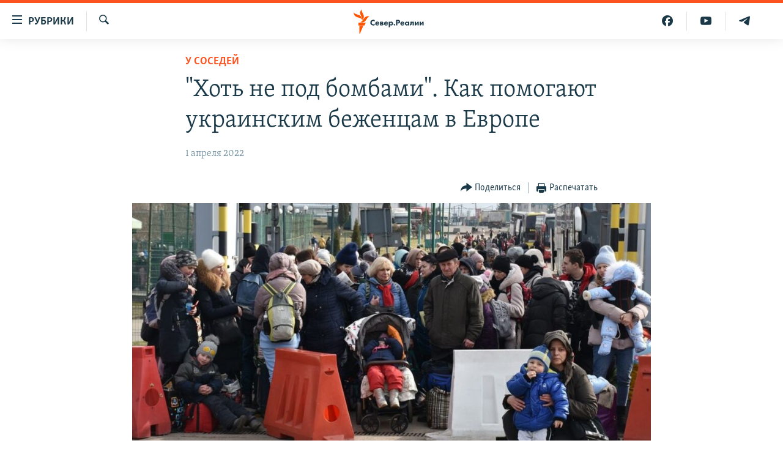

--- FILE ---
content_type: text/html; charset=utf-8
request_url: https://www.severreal.org/a/hot-ne-pod-bombami-kak-pomogayut-ukrainskim-bezhentsam-v-evrope/31767764.html
body_size: 25931
content:

<!DOCTYPE html>
<html lang="ru" dir="ltr" class="no-js">
<head>
<link href="/Content/responsive/RFE/ru-RU-SEV/RFE-ru-RU-SEV.css?&amp;av=0.0.0.0&amp;cb=376" rel="stylesheet"/>
<script src="https://tags.severreal.org/rferl-pangea/prod/utag.sync.js"></script> <script type='text/javascript' src='https://www.youtube.com/iframe_api' async></script>
<link rel="manifest" href="/manifest.json">
<script type="text/javascript">
//a general 'js' detection, must be on top level in <head>, due to CSS performance
document.documentElement.className = "js";
var cacheBuster = "376";
var appBaseUrl = "/";
var imgEnhancerBreakpoints = [0, 144, 256, 408, 650, 1023, 1597];
var isLoggingEnabled = false;
var isPreviewPage = false;
var isLivePreviewPage = false;
if (!isPreviewPage) {
window.RFE = window.RFE || {};
window.RFE.cacheEnabledByParam = window.location.href.indexOf('nocache=1') === -1;
const url = new URL(window.location.href);
const params = new URLSearchParams(url.search);
// Remove the 'nocache' parameter
params.delete('nocache');
// Update the URL without the 'nocache' parameter
url.search = params.toString();
window.history.replaceState(null, '', url.toString());
} else {
window.addEventListener('load', function() {
const links = window.document.links;
for (let i = 0; i < links.length; i++) {
links[i].href = '#';
links[i].target = '_self';
}
})
}
// Iframe & Embed detection
var embedProperties = {};
try {
// Reliable way to check if we are in an iframe.
var isIframe = window.self !== window.top;
embedProperties.is_iframe = isIframe;
if (!isIframe) {
embedProperties.embed_context = "main";
} else {
// We are in an iframe. Let's try to access the parent.
// This access will only fail with strict cross-origin (without document.domain).
var parentLocation = window.top.location;
// The access succeeded. Now we explicitly compare the hostname.
if (window.location.hostname === parentLocation.hostname) {
embedProperties.embed_context = "embed_self";
} else {
// Hostname is different (e.g. different subdomain with document.domain)
embedProperties.embed_context = "embed_cross";
}
// Since the access works, we can safely get the details.
embedProperties.url_parent = parentLocation.href;
embedProperties.title_parent = window.top.document.title;
}
} catch (err) {
// We are in an iframe, and an error occurred, probably due to cross-origin restrictions.
embedProperties.is_iframe = true;
embedProperties.embed_context = "embed_cross";
// We cannot access the properties of window.top.
// `document.referrer` can sometimes provide the URL of the parent page.
// It is not 100% reliable, but it is the best we can do in this situation.
embedProperties.url_parent = document.referrer || null;
embedProperties.title_parent = null; // We can't get to the title in a cross-origin scenario.
}
var pwaEnabled = true;
var swCacheDisabled;
</script>
<meta charset="utf-8" />
<title>&quot;Хоть не под бомбами&quot;. Как помогают украинским беженцам в Европе</title>
<meta name="description" content="В странах Восточной и Северной Европы сотни волонтеров помогают украинским беженцам: вещами и продуктами, организацией логистики переезда, поиском жилья. Среди волонтеров много бывших беженцев и эмигрантов из России и Белоруссии, которые часто как никто понимают, что переживают сейчас жертвы..." />
<meta name="keywords" content="У СОСЕДЕЙ, Финляндия, беженцы, Беженцы в Европе, Беженцы из Украины, Варшава, Волонтеры помогают беженцам, Варшава вокзал, беженцы из Украины в Германии" />
<meta name="viewport" content="width=device-width, initial-scale=1.0" />
<meta http-equiv="X-UA-Compatible" content="IE=edge" />
<meta name="robots" content="max-image-preview:large"><meta name = "yandex-verification" content = "0d8cc83685df6fb2" />
<meta name="facebook-domain-verification" content="rnvrrgh5t3xlxpw798g39abgbkkvp7" />
<link href="https://www.severreal.org/a/hot-ne-pod-bombami-kak-pomogayut-ukrainskim-bezhentsam-v-evrope/31767764.html" rel="canonical" />
<meta name="apple-mobile-web-app-title" content="RFE/RL" />
<meta name="apple-mobile-web-app-status-bar-style" content="black" />
<meta name="apple-itunes-app" content="app-id=478861937, app-argument=//31767764.ltr" />
<meta content="&quot;Хоть не под бомбами&quot;. Как помогают украинским беженцам в Европе" property="og:title" />
<meta content="В странах Восточной и Северной Европы сотни волонтеров помогают украинским беженцам: вещами и продуктами, организацией логистики переезда, поиском жилья. Среди волонтеров много бывших беженцев и эмигрантов из России и Белоруссии, которые часто как никто понимают, что переживают сейчас жертвы..." property="og:description" />
<meta content="article" property="og:type" />
<meta content="https://www.severreal.org/a/hot-ne-pod-bombami-kak-pomogayut-ukrainskim-bezhentsam-v-evrope/31767764.html" property="og:url" />
<meta content="Север.Реалии " property="og:site_name" />
<meta content="https://gdb.rferl.org/02ab0000-0aff-0242-f3e3-08da127b277d_w1200_h630.jpeg" property="og:image" />
<meta content="1200" property="og:image:width" />
<meta content="630" property="og:image:height" />
<meta content="403534157431511" property="fb:app_id" />
<meta content="summary_large_image" name="twitter:card" />
<meta content="@SomeAccount" name="twitter:site" />
<meta content="https://gdb.rferl.org/02ab0000-0aff-0242-f3e3-08da127b277d_w1200_h630.jpeg" name="twitter:image" />
<meta content="&quot;Хоть не под бомбами&quot;. Как помогают украинским беженцам в Европе" name="twitter:title" />
<meta content="В странах Восточной и Северной Европы сотни волонтеров помогают украинским беженцам: вещами и продуктами, организацией логистики переезда, поиском жилья. Среди волонтеров много бывших беженцев и эмигрантов из России и Белоруссии, которые часто как никто понимают, что переживают сейчас жертвы..." name="twitter:description" />
<link rel="amphtml" href="https://www.severreal.org/amp/hot-ne-pod-bombami-kak-pomogayut-ukrainskim-bezhentsam-v-evrope/31767764.html" />
<script type="application/ld+json">{"articleSection":"У СОСЕДЕЙ","isAccessibleForFree":true,"headline":"\u0022Хоть не под бомбами\u0022. Как помогают украинским беженцам в Европе","inLanguage":"ru-RU-SEV","keywords":"У СОСЕДЕЙ, Финляндия, беженцы, Беженцы в Европе, Беженцы из Украины, Варшава, Волонтеры помогают беженцам, Варшава вокзал, беженцы из Украины в Германии","author":{"@type":"Person","name":"RFE/RL"},"datePublished":"2022-04-01 08:31:22Z","dateModified":"2022-04-01 20:32:34Z","publisher":{"logo":{"width":512,"height":220,"@type":"ImageObject","url":"https://www.severreal.org/Content/responsive/RFE/ru-RU-SEV/img/logo.png"},"@type":"NewsMediaOrganization","url":"https://www.severreal.org","sameAs":["https://t.me/severrealii","https://www.youtube.com/channel/UCXbY7Lu7rj1ZwpkzDjJDFIw","https://www.facebook.com/severreal/","https://twitter.com/severrealii","https://www.instagram.com/sever.real/"],"name":"Север.Реалии","alternateName":""},"@context":"https://schema.org","@type":"NewsArticle","mainEntityOfPage":"https://www.severreal.org/a/hot-ne-pod-bombami-kak-pomogayut-ukrainskim-bezhentsam-v-evrope/31767764.html","url":"https://www.severreal.org/a/hot-ne-pod-bombami-kak-pomogayut-ukrainskim-bezhentsam-v-evrope/31767764.html","description":"В странах Восточной и Северной Европы сотни волонтеров помогают украинским беженцам: вещами и продуктами, организацией логистики переезда, поиском жилья. Среди волонтеров много бывших беженцев и эмигрантов из России и Белоруссии, которые часто как никто понимают, что переживают сейчас жертвы...","image":{"width":1080,"height":608,"@type":"ImageObject","url":"https://gdb.rferl.org/02ab0000-0aff-0242-f3e3-08da127b277d_w1080_h608.jpeg"},"name":"\u0022Хоть не под бомбами\u0022. Как помогают украинским беженцам в Европе"}</script>
<script src="/Scripts/responsive/infographics.b?v=dVbZ-Cza7s4UoO3BqYSZdbxQZVF4BOLP5EfYDs4kqEo1&amp;av=0.0.0.0&amp;cb=376"></script>
<script src="/Scripts/responsive/loader.b?v=C-JLefdHQ4ECvt5x4bMsJCTq2VRkcN8JUkP-IB-DzAI1&amp;av=0.0.0.0&amp;cb=376"></script>
<link rel="icon" type="image/svg+xml" href="/Content/responsive/RFE/img/webApp/favicon.svg" />
<link rel="alternate icon" href="/Content/responsive/RFE/img/webApp/favicon.ico" />
<link rel="mask-icon" color="#ea6903" href="/Content/responsive/RFE/img/webApp/favicon_safari.svg" />
<link rel="apple-touch-icon" sizes="152x152" href="/Content/responsive/RFE/img/webApp/ico-152x152.png" />
<link rel="apple-touch-icon" sizes="144x144" href="/Content/responsive/RFE/img/webApp/ico-144x144.png" />
<link rel="apple-touch-icon" sizes="114x114" href="/Content/responsive/RFE/img/webApp/ico-114x114.png" />
<link rel="apple-touch-icon" sizes="72x72" href="/Content/responsive/RFE/img/webApp/ico-72x72.png" />
<link rel="apple-touch-icon-precomposed" href="/Content/responsive/RFE/img/webApp/ico-57x57.png" />
<link rel="icon" sizes="192x192" href="/Content/responsive/RFE/img/webApp/ico-192x192.png" />
<link rel="icon" sizes="128x128" href="/Content/responsive/RFE/img/webApp/ico-128x128.png" />
<meta name="msapplication-TileColor" content="#ffffff" />
<meta name="msapplication-TileImage" content="/Content/responsive/RFE/img/webApp/ico-144x144.png" />
<link rel="preload" href="/Content/responsive/fonts/Skolar-Lt_Cyrl_v2.4.woff" type="font/woff" as="font" crossorigin="anonymous" />
<link rel="alternate" type="application/rss+xml" title="RFE/RL - Top Stories [RSS]" href="/api/" />
<link rel="sitemap" type="application/rss+xml" href="/sitemap.xml" />
<script type="text/javascript">
var analyticsData = Object.assign(embedProperties, {url:"https://www.severreal.org/a/hot-ne-pod-bombami-kak-pomogayut-ukrainskim-bezhentsam-v-evrope/31767764.html",property_id:"520",article_uid:"31767764",page_title:"\"Хоть не под бомбами\". Как помогают украинским беженцам в Европе",page_type:"article",content_type:"article",subcontent_type:"article",last_modified:"2022-04-01 20:32:34Z",pub_datetime:"2022-04-01 08:31:22Z",section:"у соседей",english_section:"sev-sosedi",byline:"",categories:"sev-sosedi",tags:"финляндия;беженцы;беженцы в европе;беженцы из украины;варшава;волонтеры помогают беженцам;варшава вокзал;беженцы из украины в германии",domain:"www.severreal.org",language:"Russian",language_service:"RFERL Russian",platform:"web",copied:"no",copied_article:"",copied_title:"",runs_js:"Yes",cms_release:"8.45.0.0.376",enviro_type:"prod",slug:"hot-ne-pod-bombami-kak-pomogayut-ukrainskim-bezhentsam-v-evrope",entity:"RFE",short_language_service:"RU",platform_short:"W",page_name:"\"Хоть не под бомбами\". Как помогают украинским беженцам в Европе"});
// Push Analytics data as GTM message (without "event" attribute and before GTM initialization)
window.dataLayer = window.dataLayer || [];
window.dataLayer.push(analyticsData);
</script>
<script type="text/javascript" data-cookiecategory="analytics">
var gtmEventObject = {event: 'page_meta_ready'};window.dataLayer = window.dataLayer || [];window.dataLayer.push(gtmEventObject);
var renderGtm = "true";
if (renderGtm === "true") {
(function(w,d,s,l,i){w[l]=w[l]||[];w[l].push({'gtm.start':new Date().getTime(),event:'gtm.js'});var f=d.getElementsByTagName(s)[0],j=d.createElement(s),dl=l!='dataLayer'?'&l='+l:'';j.async=true;j.src='//www.googletagmanager.com/gtm.js?id='+i+dl;f.parentNode.insertBefore(j,f);})(window,document,'script','dataLayer','GTM-WXZBPZ');
}
</script>
</head>
<body class=" nav-no-loaded cc_theme pg-article pg-article--single-column print-lay-article use-sticky-share nojs-images ">
<noscript><iframe src="https://www.googletagmanager.com/ns.html?id=GTM-WXZBPZ" height="0" width="0" style="display:none;visibility:hidden"></iframe></noscript> <script type="text/javascript" data-cookiecategory="analytics">
var gtmEventObject = {event: 'page_meta_ready'};window.dataLayer = window.dataLayer || [];window.dataLayer.push(gtmEventObject);
var renderGtm = "true";
if (renderGtm === "true") {
(function(w,d,s,l,i){w[l]=w[l]||[];w[l].push({'gtm.start':new Date().getTime(),event:'gtm.js'});var f=d.getElementsByTagName(s)[0],j=d.createElement(s),dl=l!='dataLayer'?'&l='+l:'';j.async=true;j.src='//www.googletagmanager.com/gtm.js?id='+i+dl;f.parentNode.insertBefore(j,f);})(window,document,'script','dataLayer','GTM-WXZBPZ');
}
</script>
<!--Analytics tag js version start-->
<script type="text/javascript" data-cookiecategory="analytics">
var utag_data = Object.assign({}, analyticsData, {pub_year:"2022",pub_month:"04",pub_day:"01",pub_hour:"08",pub_weekday:"Friday"});
if(typeof(TealiumTagFrom)==='function' && typeof(TealiumTagSearchKeyword)==='function') {
var utag_from=TealiumTagFrom();var utag_searchKeyword=TealiumTagSearchKeyword();
if(utag_searchKeyword!=null && utag_searchKeyword!=='' && utag_data["search_keyword"]==null) utag_data["search_keyword"]=utag_searchKeyword;if(utag_from!=null && utag_from!=='') utag_data["from"]=TealiumTagFrom();}
if(window.top!== window.self&&utag_data.page_type==="snippet"){utag_data.page_type = 'iframe';}
try{if(window.top!==window.self&&window.self.location.hostname===window.top.location.hostname){utag_data.platform = 'self-embed';utag_data.platform_short = 'se';}}catch(e){if(window.top!==window.self&&window.self.location.search.includes("platformType=self-embed")){utag_data.platform = 'cross-promo';utag_data.platform_short = 'cp';}}
(function(a,b,c,d){ a="https://tags.severreal.org/rferl-pangea/prod/utag.js"; b=document;c="script";d=b.createElement(c);d.src=a;d.type="text/java"+c;d.async=true; a=b.getElementsByTagName(c)[0];a.parentNode.insertBefore(d,a); })();
</script>
<!--Analytics tag js version end-->
<!-- Analytics tag management NoScript -->
<noscript>
<img style="position: absolute; border: none;" src="https://ssc.severreal.org/b/ss/bbgprod,bbgentityrferl/1/G.4--NS/1839925020?pageName=rfe%3aru%3aw%3aarticle%3a%22%d0%a5%d0%be%d1%82%d1%8c%20%d0%bd%d0%b5%20%d0%bf%d0%be%d0%b4%20%d0%b1%d0%be%d0%bc%d0%b1%d0%b0%d0%bc%d0%b8%22.%20%d0%9a%d0%b0%d0%ba%20%d0%bf%d0%be%d0%bc%d0%be%d0%b3%d0%b0%d1%8e%d1%82%20%d1%83%d0%ba%d1%80%d0%b0%d0%b8%d0%bd%d1%81%d0%ba%d0%b8%d0%bc%20%d0%b1%d0%b5%d0%b6%d0%b5%d0%bd%d1%86%d0%b0%d0%bc%20%d0%b2%20%d0%95%d0%b2%d1%80%d0%be%d0%bf%d0%b5&amp;c6=%22%d0%a5%d0%be%d1%82%d1%8c%20%d0%bd%d0%b5%20%d0%bf%d0%be%d0%b4%20%d0%b1%d0%be%d0%bc%d0%b1%d0%b0%d0%bc%d0%b8%22.%20%d0%9a%d0%b0%d0%ba%20%d0%bf%d0%be%d0%bc%d0%be%d0%b3%d0%b0%d1%8e%d1%82%20%d1%83%d0%ba%d1%80%d0%b0%d0%b8%d0%bd%d1%81%d0%ba%d0%b8%d0%bc%20%d0%b1%d0%b5%d0%b6%d0%b5%d0%bd%d1%86%d0%b0%d0%bc%20%d0%b2%20%d0%95%d0%b2%d1%80%d0%be%d0%bf%d0%b5&amp;v36=8.45.0.0.376&amp;v6=D=c6&amp;g=https%3a%2f%2fwww.severreal.org%2fa%2fhot-ne-pod-bombami-kak-pomogayut-ukrainskim-bezhentsam-v-evrope%2f31767764.html&amp;c1=D=g&amp;v1=D=g&amp;events=event1,event52&amp;c16=rferl%20russian&amp;v16=D=c16&amp;c5=sev-sosedi&amp;v5=D=c5&amp;ch=%d0%a3%20%d0%a1%d0%9e%d0%a1%d0%95%d0%94%d0%95%d0%99&amp;c15=russian&amp;v15=D=c15&amp;c4=article&amp;v4=D=c4&amp;c14=31767764&amp;v14=D=c14&amp;v20=no&amp;c17=web&amp;v17=D=c17&amp;mcorgid=518abc7455e462b97f000101%40adobeorg&amp;server=www.severreal.org&amp;pageType=D=c4&amp;ns=bbg&amp;v29=D=server&amp;v25=rfe&amp;v30=520&amp;v105=D=User-Agent " alt="analytics" width="1" height="1" /></noscript>
<!-- End of Analytics tag management NoScript -->
<!--*** Accessibility links - For ScreenReaders only ***-->
<section>
<div class="sr-only">
<h2>Ссылки для упрощенного доступа</h2>
<ul>
<li><a href="#content" data-disable-smooth-scroll="1">Вернуться к основному содержанию</a></li>
<li><a href="#navigation" data-disable-smooth-scroll="1">Вернутся к главной навигации</a></li>
<li><a href="#txtHeaderSearch" data-disable-smooth-scroll="1">Вернутся к поиску</a></li>
</ul>
</div>
</section>
<div class="fb-quote"></div>
<div dir="ltr">
<div id="page">
<aside>
<div class="c-lightbox overlay-modal">
<div class="c-lightbox__intro">
<h2 class="c-lightbox__intro-title"></h2>
<button class="btn btn--rounded c-lightbox__btn c-lightbox__intro-next" title="Следующий">
<span class="ico ico--rounded ico-chevron-forward"></span>
<span class="sr-only">Следующий</span>
</button>
</div>
<div class="c-lightbox__nav">
<button class="btn btn--rounded c-lightbox__btn c-lightbox__btn--close" title="Закрыть">
<span class="ico ico--rounded ico-close"></span>
<span class="sr-only">Закрыть</span>
</button>
<button class="btn btn--rounded c-lightbox__btn c-lightbox__btn--prev" title="Предыдущий">
<span class="ico ico--rounded ico-chevron-backward"></span>
<span class="sr-only">Предыдущий</span>
</button>
<button class="btn btn--rounded c-lightbox__btn c-lightbox__btn--next" title="Следующий">
<span class="ico ico--rounded ico-chevron-forward"></span>
<span class="sr-only">Следующий</span>
</button>
</div>
<div class="c-lightbox__content-wrap">
<figure class="c-lightbox__content">
<span class="c-spinner c-spinner--lightbox">
<img src="/Content/responsive/img/player-spinner.png"
alt="пожалуйста, подождите"
title="пожалуйста, подождите" />
</span>
<div class="c-lightbox__img">
<div class="thumb">
<img src="" alt="" />
</div>
</div>
<figcaption>
<div class="c-lightbox__info c-lightbox__info--foot">
<span class="c-lightbox__counter"></span>
<span class="caption c-lightbox__caption"></span>
</div>
</figcaption>
</figure>
</div>
<div class="hidden">
<div class="content-advisory__box content-advisory__box--lightbox">
<span class="content-advisory__box-text">This image contains sensitive content which some people may find offensive or disturbing.</span>
<button class="btn btn--transparent content-advisory__box-btn m-t-md" value="text" type="button">
<span class="btn__text">
Click to reveal
</span>
</button>
</div>
</div>
</div>
<div class="print-dialogue">
<div class="container">
<h3 class="print-dialogue__title section-head">Print Options:</h3>
<div class="print-dialogue__opts">
<ul class="print-dialogue__opt-group">
<li class="form__group form__group--checkbox">
<input class="form__check " id="checkboxImages" name="checkboxImages" type="checkbox" checked="checked" />
<label for="checkboxImages" class="form__label m-t-md">Images</label>
</li>
<li class="form__group form__group--checkbox">
<input class="form__check " id="checkboxMultimedia" name="checkboxMultimedia" type="checkbox" checked="checked" />
<label for="checkboxMultimedia" class="form__label m-t-md">Multimedia</label>
</li>
</ul>
<ul class="print-dialogue__opt-group">
<li class="form__group form__group--checkbox">
<input class="form__check " id="checkboxEmbedded" name="checkboxEmbedded" type="checkbox" checked="checked" />
<label for="checkboxEmbedded" class="form__label m-t-md">Embedded Content</label>
</li>
<li class="form__group form__group--checkbox">
<input class="form__check " id="checkboxComments" name="checkboxComments" type="checkbox" />
<label for="checkboxComments" class="form__label m-t-md"> Comments</label>
</li>
</ul>
</div>
<div class="print-dialogue__buttons">
<button class="btn btn--secondary close-button" type="button" title="Отменить">
<span class="btn__text ">Отменить</span>
</button>
<button class="btn btn-cust-print m-l-sm" type="button" title="Распечатать">
<span class="btn__text ">Распечатать</span>
</button>
</div>
</div>
</div>
<div class="ctc-message pos-fix">
<div class="ctc-message__inner">Link has been copied to clipboard</div>
</div>
</aside>
<div class="hdr-20 hdr-20--big">
<div class="hdr-20__inner">
<div class="hdr-20__max pos-rel">
<div class="hdr-20__side hdr-20__side--primary d-flex">
<label data-for="main-menu-ctrl" data-switcher-trigger="true" data-switch-target="main-menu-ctrl" class="burger hdr-trigger pos-rel trans-trigger" data-trans-evt="click" data-trans-id="menu">
<span class="ico ico-close hdr-trigger__ico hdr-trigger__ico--close burger__ico burger__ico--close"></span>
<span class="ico ico-menu hdr-trigger__ico hdr-trigger__ico--open burger__ico burger__ico--open"></span>
<span class="burger__label">Рубрики</span>
</label>
<div class="menu-pnl pos-fix trans-target" data-switch-target="main-menu-ctrl" data-trans-id="menu">
<div class="menu-pnl__inner">
<nav class="main-nav menu-pnl__item menu-pnl__item--first">
<ul class="main-nav__list accordeon" data-analytics-tales="false" data-promo-name="link" data-location-name="nav,secnav">
<li class="main-nav__item">
<a class="main-nav__item-name main-nav__item-name--link" href="/reports" title="Репортаж" data-item-name="reports" >Репортаж</a>
</li>
<li class="main-nav__item">
<a class="main-nav__item-name main-nav__item-name--link" href="/razbor" title="Экспертиза" data-item-name="review" >Экспертиза</a>
</li>
<li class="main-nav__item">
<a class="main-nav__item-name main-nav__item-name--link" href="/interview" title="интервью" data-item-name="interview" >интервью</a>
</li>
<li class="main-nav__item">
<a class="main-nav__item-name main-nav__item-name--link" href="/opinions" title="мнения" data-item-name="opinions" >мнения</a>
</li>
<li class="main-nav__item">
<a class="main-nav__item-name main-nav__item-name--link" href="/history" title="история" data-item-name="history" >история</a>
</li>
<li class="main-nav__item">
<a class="main-nav__item-name main-nav__item-name--link" href="/u-sosedej" title="У соседей" data-item-name="sev-sosedi" >У соседей</a>
</li>
<li class="main-nav__item">
<a class="main-nav__item-name main-nav__item-name--link" href="/novosti-ne-politika" title="Ну и новость!" data-item-name="not-news" >Ну и новость!</a>
</li>
<li class="main-nav__item">
<a class="main-nav__item-name main-nav__item-name--link" href="/multimedia" title="Видео" data-item-name="multimedia" >Видео</a>
</li>
<li class="main-nav__item">
<a class="main-nav__item-name main-nav__item-name--link" href="/obshchestvo" title="Общество" data-item-name="society" >Общество</a>
</li>
<li class="main-nav__item accordeon__item" data-switch-target="menu-item-3253">
<label class="main-nav__item-name main-nav__item-name--label accordeon__control-label" data-switcher-trigger="true" data-for="menu-item-3253">
Спецпроекты
<span class="ico ico-chevron-down main-nav__chev"></span>
</label>
<div class="main-nav__sub-list">
<a class="main-nav__item-name main-nav__item-name--link main-nav__item-name--sub" href="/posle-imperii" title="После империи" data-item-name="posle-imperii" >После империи</a>
<a class="main-nav__item-name main-nav__item-name--link main-nav__item-name--sub" href="/price-of-war" title="цена войны" data-item-name="price-of-war" >цена войны</a>
<a class="main-nav__item-name main-nav__item-name--link main-nav__item-name--sub" href="/philosophy-steamer" title="Философский пароход. К 100-летию изгнания" data-item-name="philosophy-steamer" >Философский пароход. К 100-летию изгнания</a>
<a class="main-nav__item-name main-nav__item-name--link main-nav__item-name--sub" href="/russian-world" title="Русский мир" data-item-name="russian-world" >Русский мир</a>
</div>
</li>
<li class="main-nav__item">
<a class="main-nav__item-name main-nav__item-name--link" href="/block" title="Как обойти блокировку" data-item-name="blocking-sever" >Как обойти блокировку</a>
</li>
</ul>
</nav>
<div class="menu-pnl__item">
<a href="https://www.sibreal.org" class="menu-pnl__item-link" alt="Сибирь.Реалии">Сибирь.Реалии</a>
<a href="https://www.svoboda.org" class="menu-pnl__item-link" alt="Радио Свобода">Радио Свобода</a>
</div>
<div class="menu-pnl__item menu-pnl__item--social">
<h5 class="menu-pnl__sub-head">Социальные сети</h5>
<a href="https://t.me/severrealii" title="Подпишитесь на наш канал в Telegram" data-analytics-text="follow_on_telegram" class="btn btn--rounded btn--social-inverted menu-pnl__btn js-social-btn btn-telegram" target="_blank" rel="noopener">
<span class="ico ico-telegram ico--rounded"></span>
</a>
<a href="https://www.youtube.com/channel/UCXbY7Lu7rj1ZwpkzDjJDFIw" title="Присоединяйтесь в Youtube" data-analytics-text="follow_on_youtube" class="btn btn--rounded btn--social-inverted menu-pnl__btn js-social-btn btn-youtube" target="_blank" rel="noopener">
<span class="ico ico-youtube ico--rounded"></span>
</a>
<a href="https://twitter.com/severrealii" title="Мы в Twitter" data-analytics-text="follow_on_twitter" class="btn btn--rounded btn--social-inverted menu-pnl__btn js-social-btn btn-twitter" target="_blank" rel="noopener">
<span class="ico ico-twitter ico--rounded"></span>
</a>
<a href="https://www.facebook.com/severreal/" title="Мы в Facebook" data-analytics-text="follow_on_facebook" class="btn btn--rounded btn--social-inverted menu-pnl__btn js-social-btn btn-facebook" target="_blank" rel="noopener">
<span class="ico ico-facebook-alt ico--rounded"></span>
</a>
<a href="https://www.instagram.com/sever.real/" title="Подпишитесь на нашу страницу в Instagram" data-analytics-text="follow_on_instagram" class="btn btn--rounded btn--social-inverted menu-pnl__btn js-social-btn btn-instagram" target="_blank" rel="noopener">
<span class="ico ico-instagram ico--rounded"></span>
</a>
</div>
<div class="menu-pnl__item">
<a href="/navigation/allsites" class="menu-pnl__item-link">
<span class="ico ico-languages "></span>
Все сайты РСЕ/РС
</a>
</div>
</div>
</div>
<label data-for="top-search-ctrl" data-switcher-trigger="true" data-switch-target="top-search-ctrl" class="top-srch-trigger hdr-trigger">
<span class="ico ico-close hdr-trigger__ico hdr-trigger__ico--close top-srch-trigger__ico top-srch-trigger__ico--close"></span>
<span class="ico ico-search hdr-trigger__ico hdr-trigger__ico--open top-srch-trigger__ico top-srch-trigger__ico--open"></span>
</label>
<div class="srch-top srch-top--in-header" data-switch-target="top-search-ctrl">
<div class="container">
<form action="/s" class="srch-top__form srch-top__form--in-header" id="form-topSearchHeader" method="get" role="search"><label for="txtHeaderSearch" class="sr-only">Искать</label>
<input type="text" id="txtHeaderSearch" name="k" placeholder="текст для поиска..." accesskey="s" value="" class="srch-top__input analyticstag-event" onkeydown="if (event.keyCode === 13) { FireAnalyticsTagEventOnSearch('search', $dom.get('#txtHeaderSearch')[0].value) }" />
<button title="Искать" type="submit" class="btn btn--top-srch analyticstag-event" onclick="FireAnalyticsTagEventOnSearch('search', $dom.get('#txtHeaderSearch')[0].value) ">
<span class="ico ico-search"></span>
</button></form>
</div>
</div>
<a href="/" class="main-logo-link">
<img src="/Content/responsive/RFE/ru-RU-SEV/img/logo-compact.svg?cb=376" class="main-logo main-logo--comp" alt="site logo">
<img src="/Content/responsive/RFE/ru-RU-SEV/img/logo.svg?cb=376" class="main-logo main-logo--big" alt="site logo">
</a>
</div>
<div class="hdr-20__side hdr-20__side--secondary d-flex">
<a href="https://t.me/severrealii" title="Telegram" class="hdr-20__secondary-item" data-item-name="custom1">
<span class="ico-custom ico-custom--1 hdr-20__secondary-icon"></span>
</a>
<a href="https://www.youtube.com/channel/UCXbY7Lu7rj1ZwpkzDjJDFIw" title="YouTube" class="hdr-20__secondary-item" data-item-name="custom2">
<span class="ico-custom ico-custom--2 hdr-20__secondary-icon"></span>
</a>
<a href="https://www.facebook.com/severreal/" title="Facebook" class="hdr-20__secondary-item" data-item-name="custom3">
<span class="ico-custom ico-custom--3 hdr-20__secondary-icon"></span>
</a>
<a href="/s" title="Искать" class="hdr-20__secondary-item hdr-20__secondary-item--search" data-item-name="search">
<span class="ico ico-search hdr-20__secondary-icon hdr-20__secondary-icon--search"></span>
</a>
<div class="srch-bottom">
<form action="/s" class="srch-bottom__form d-flex" id="form-bottomSearch" method="get" role="search"><label for="txtSearch" class="sr-only">Искать</label>
<input type="search" id="txtSearch" name="k" placeholder="текст для поиска..." accesskey="s" value="" class="srch-bottom__input analyticstag-event" onkeydown="if (event.keyCode === 13) { FireAnalyticsTagEventOnSearch('search', $dom.get('#txtSearch')[0].value) }" />
<button title="Искать" type="submit" class="btn btn--bottom-srch analyticstag-event" onclick="FireAnalyticsTagEventOnSearch('search', $dom.get('#txtSearch')[0].value) ">
<span class="ico ico-search"></span>
</button></form>
</div>
</div>
<img src="/Content/responsive/RFE/ru-RU-SEV/img/logo-print.gif?cb=376" class="logo-print" loading="lazy" alt="site logo">
<img src="/Content/responsive/RFE/ru-RU-SEV/img/logo-print_color.png?cb=376" class="logo-print logo-print--color" loading="lazy" alt="site logo">
</div>
</div>
</div>
<script>
if (document.body.className.indexOf('pg-home') > -1) {
var nav2In = document.querySelector('.hdr-20__inner');
var nav2Sec = document.querySelector('.hdr-20__side--secondary');
var secStyle = window.getComputedStyle(nav2Sec);
if (nav2In && window.pageYOffset < 150 && secStyle['position'] !== 'fixed') {
nav2In.classList.add('hdr-20__inner--big')
}
}
</script>
<div class="c-hlights c-hlights--breaking c-hlights--no-item" data-hlight-display="mobile,desktop">
<div class="c-hlights__wrap container p-0">
<div class="c-hlights__nav">
<a role="button" href="#" title="Предыдущий">
<span class="ico ico-chevron-backward m-0"></span>
<span class="sr-only">Предыдущий</span>
</a>
<a role="button" href="#" title="Следующий">
<span class="ico ico-chevron-forward m-0"></span>
<span class="sr-only">Следующий</span>
</a>
</div>
<span class="c-hlights__label">
<span class="">Новость часа</span>
<span class="switcher-trigger">
<label data-for="more-less-1" data-switcher-trigger="true" class="switcher-trigger__label switcher-trigger__label--more p-b-0" title="Показать больше">
<span class="ico ico-chevron-down"></span>
</label>
<label data-for="more-less-1" data-switcher-trigger="true" class="switcher-trigger__label switcher-trigger__label--less p-b-0" title="Show less">
<span class="ico ico-chevron-up"></span>
</label>
</span>
</span>
<ul class="c-hlights__items switcher-target" data-switch-target="more-less-1">
</ul>
</div>
</div> <div id="content">
<main class="container">
<div class="hdr-container">
<div class="row">
<div class="col-xs-12 col-sm-12 col-md-10 col-md-offset-1">
<div class="row">
<div class="col-category col-xs-12 col-md-8 col-md-offset-2"> <div class="category js-category">
<a class="" href="/u-sosedej">У СОСЕДЕЙ</a> </div>
</div><div class="col-title col-xs-12 col-md-8 col-md-offset-2"> <h1 class="title pg-title">
&quot;Хоть не под бомбами&quot;. Как помогают украинским беженцам в Европе
</h1>
</div><div class="col-publishing-details col-xs-12 col-md-8 col-md-offset-2"> <div class="publishing-details ">
<div class="published">
<span class="date" >
<time pubdate="pubdate" datetime="2022-04-01T11:31:22+03:00">
1 апреля 2022
</time>
</span>
</div>
</div>
</div><div class="col-xs-12 col-md-8 col-md-offset-2"> <div class="col-article-tools pos-rel article-share">
<div class="col-article-tools__end">
<div class="share--box">
<div class="sticky-share-container" style="display:none">
<div class="container">
<a href="https://www.severreal.org" id="logo-sticky-share">&nbsp;</a>
<div class="pg-title pg-title--sticky-share">
&quot;Хоть не под бомбами&quot;. Как помогают украинским беженцам в Европе
</div>
<div class="sticked-nav-actions">
<!--This part is for sticky navigation display-->
<p class="buttons link-content-sharing p-0 ">
<button class="btn btn--link btn-content-sharing p-t-0 " id="btnContentSharing" value="text" role="Button" type="" title="поделиться в других соцсетях">
<span class="ico ico-share ico--l"></span>
<span class="btn__text ">
Поделиться
</span>
</button>
</p>
<aside class="content-sharing js-content-sharing js-content-sharing--apply-sticky content-sharing--sticky"
role="complementary"
data-share-url="https://www.severreal.org/a/hot-ne-pod-bombami-kak-pomogayut-ukrainskim-bezhentsam-v-evrope/31767764.html" data-share-title="&quot;Хоть не под бомбами&quot;. Как помогают украинским беженцам в Европе" data-share-text="">
<div class="content-sharing__popover">
<h6 class="content-sharing__title">Поделиться</h6>
<button href="#close" id="btnCloseSharing" class="btn btn--text-like content-sharing__close-btn">
<span class="ico ico-close ico--l"></span>
</button>
<ul class="content-sharing__list">
<li class="content-sharing__item">
<div class="ctc ">
<input type="text" class="ctc__input" readonly="readonly">
<a href="" js-href="https://www.severreal.org/a/hot-ne-pod-bombami-kak-pomogayut-ukrainskim-bezhentsam-v-evrope/31767764.html" class="content-sharing__link ctc__button">
<span class="ico ico-copy-link ico--rounded ico--s"></span>
<span class="content-sharing__link-text">Копировать ссылку</span>
</a>
</div>
</li>
<li class="content-sharing__item">
<a href="https://telegram.me/share/url?url=https%3a%2f%2fwww.severreal.org%2fa%2fhot-ne-pod-bombami-kak-pomogayut-ukrainskim-bezhentsam-v-evrope%2f31767764.html"
data-analytics-text="share_on_telegram"
title="Telegram" target="_blank"
class="content-sharing__link js-social-btn">
<span class="ico ico-telegram ico--rounded ico--s"></span>
<span class="content-sharing__link-text">Telegram</span>
</a>
</li>
<li class="content-sharing__item">
<a href="https://facebook.com/sharer.php?u=https%3a%2f%2fwww.severreal.org%2fa%2fhot-ne-pod-bombami-kak-pomogayut-ukrainskim-bezhentsam-v-evrope%2f31767764.html"
data-analytics-text="share_on_facebook"
title="Facebook" target="_blank"
class="content-sharing__link js-social-btn">
<span class="ico ico-facebook ico--rounded ico--s"></span>
<span class="content-sharing__link-text">Facebook</span>
</a>
</li>
<li class="content-sharing__item">
<a href="https://twitter.com/share?url=https%3a%2f%2fwww.severreal.org%2fa%2fhot-ne-pod-bombami-kak-pomogayut-ukrainskim-bezhentsam-v-evrope%2f31767764.html&amp;text=%22%d0%a5%d0%be%d1%82%d1%8c+%d0%bd%d0%b5+%d0%bf%d0%be%d0%b4+%d0%b1%d0%be%d0%bc%d0%b1%d0%b0%d0%bc%d0%b8%22.+%d0%9a%d0%b0%d0%ba+%d0%bf%d0%be%d0%bc%d0%be%d0%b3%d0%b0%d1%8e%d1%82+%d1%83%d0%ba%d1%80%d0%b0%d0%b8%d0%bd%d1%81%d0%ba%d0%b8%d0%bc+%d0%b1%d0%b5%d0%b6%d0%b5%d0%bd%d1%86%d0%b0%d0%bc+%d0%b2+%d0%95%d0%b2%d1%80%d0%be%d0%bf%d0%b5"
data-analytics-text="share_on_twitter"
title="X (Twitter)" target="_blank"
class="content-sharing__link js-social-btn">
<span class="ico ico-twitter ico--rounded ico--s"></span>
<span class="content-sharing__link-text">X (Twitter)</span>
</a>
</li>
<li class="content-sharing__item visible-xs-inline-block visible-sm-inline-block">
<a href="whatsapp://send?text=https%3a%2f%2fwww.severreal.org%2fa%2fhot-ne-pod-bombami-kak-pomogayut-ukrainskim-bezhentsam-v-evrope%2f31767764.html"
data-analytics-text="share_on_whatsapp"
title="WhatsApp" target="_blank"
class="content-sharing__link js-social-btn">
<span class="ico ico-whatsapp ico--rounded ico--s"></span>
<span class="content-sharing__link-text">WhatsApp</span>
</a>
</li>
<li class="content-sharing__item visible-md-inline-block visible-lg-inline-block">
<a href="https://web.whatsapp.com/send?text=https%3a%2f%2fwww.severreal.org%2fa%2fhot-ne-pod-bombami-kak-pomogayut-ukrainskim-bezhentsam-v-evrope%2f31767764.html"
data-analytics-text="share_on_whatsapp_desktop"
title="WhatsApp" target="_blank"
class="content-sharing__link js-social-btn">
<span class="ico ico-whatsapp ico--rounded ico--s"></span>
<span class="content-sharing__link-text">WhatsApp</span>
</a>
</li>
<li class="content-sharing__item">
<a href="https://www.linkedin.com/shareArticle?mini=true&amp;url=https%3a%2f%2fwww.severreal.org%2fa%2fhot-ne-pod-bombami-kak-pomogayut-ukrainskim-bezhentsam-v-evrope%2f31767764.html&amp;title=&quot;Хоть не под бомбами&quot;. Как помогают украинским беженцам в Европе"
data-analytics-text="share_on_linkedIn"
title="LinkedIn" target="_blank"
class="content-sharing__link js-social-btn">
<span class="ico ico-linkedin ico--rounded ico--s"></span>
<span class="content-sharing__link-text">LinkedIn</span>
</a>
</li>
<li class="content-sharing__item">
<a href="mailto:?body=https%3a%2f%2fwww.severreal.org%2fa%2fhot-ne-pod-bombami-kak-pomogayut-ukrainskim-bezhentsam-v-evrope%2f31767764.html&amp;subject=&quot;Хоть не под бомбами&quot;. Как помогают украинским беженцам в Европе"
title="Email"
class="content-sharing__link ">
<span class="ico ico-email ico--rounded ico--s"></span>
<span class="content-sharing__link-text">Email</span>
</a>
</li>
</ul>
</div>
</aside>
</div>
</div>
</div>
<div class="links">
<p class="buttons link-content-sharing p-0 ">
<button class="btn btn--link btn-content-sharing p-t-0 " id="btnContentSharing" value="text" role="Button" type="" title="поделиться в других соцсетях">
<span class="ico ico-share ico--l"></span>
<span class="btn__text ">
Поделиться
</span>
</button>
</p>
<aside class="content-sharing js-content-sharing " role="complementary"
data-share-url="https://www.severreal.org/a/hot-ne-pod-bombami-kak-pomogayut-ukrainskim-bezhentsam-v-evrope/31767764.html" data-share-title="&quot;Хоть не под бомбами&quot;. Как помогают украинским беженцам в Европе" data-share-text="">
<div class="content-sharing__popover">
<h6 class="content-sharing__title">Поделиться</h6>
<button href="#close" id="btnCloseSharing" class="btn btn--text-like content-sharing__close-btn">
<span class="ico ico-close ico--l"></span>
</button>
<ul class="content-sharing__list">
<li class="content-sharing__item">
<div class="ctc ">
<input type="text" class="ctc__input" readonly="readonly">
<a href="" js-href="https://www.severreal.org/a/hot-ne-pod-bombami-kak-pomogayut-ukrainskim-bezhentsam-v-evrope/31767764.html" class="content-sharing__link ctc__button">
<span class="ico ico-copy-link ico--rounded ico--l"></span>
<span class="content-sharing__link-text">Копировать ссылку</span>
</a>
</div>
</li>
<li class="content-sharing__item">
<a href="https://telegram.me/share/url?url=https%3a%2f%2fwww.severreal.org%2fa%2fhot-ne-pod-bombami-kak-pomogayut-ukrainskim-bezhentsam-v-evrope%2f31767764.html"
data-analytics-text="share_on_telegram"
title="Telegram" target="_blank"
class="content-sharing__link js-social-btn">
<span class="ico ico-telegram ico--rounded ico--l"></span>
<span class="content-sharing__link-text">Telegram</span>
</a>
</li>
<li class="content-sharing__item">
<a href="https://facebook.com/sharer.php?u=https%3a%2f%2fwww.severreal.org%2fa%2fhot-ne-pod-bombami-kak-pomogayut-ukrainskim-bezhentsam-v-evrope%2f31767764.html"
data-analytics-text="share_on_facebook"
title="Facebook" target="_blank"
class="content-sharing__link js-social-btn">
<span class="ico ico-facebook ico--rounded ico--l"></span>
<span class="content-sharing__link-text">Facebook</span>
</a>
</li>
<li class="content-sharing__item">
<a href="https://twitter.com/share?url=https%3a%2f%2fwww.severreal.org%2fa%2fhot-ne-pod-bombami-kak-pomogayut-ukrainskim-bezhentsam-v-evrope%2f31767764.html&amp;text=%22%d0%a5%d0%be%d1%82%d1%8c+%d0%bd%d0%b5+%d0%bf%d0%be%d0%b4+%d0%b1%d0%be%d0%bc%d0%b1%d0%b0%d0%bc%d0%b8%22.+%d0%9a%d0%b0%d0%ba+%d0%bf%d0%be%d0%bc%d0%be%d0%b3%d0%b0%d1%8e%d1%82+%d1%83%d0%ba%d1%80%d0%b0%d0%b8%d0%bd%d1%81%d0%ba%d0%b8%d0%bc+%d0%b1%d0%b5%d0%b6%d0%b5%d0%bd%d1%86%d0%b0%d0%bc+%d0%b2+%d0%95%d0%b2%d1%80%d0%be%d0%bf%d0%b5"
data-analytics-text="share_on_twitter"
title="X (Twitter)" target="_blank"
class="content-sharing__link js-social-btn">
<span class="ico ico-twitter ico--rounded ico--l"></span>
<span class="content-sharing__link-text">X (Twitter)</span>
</a>
</li>
<li class="content-sharing__item visible-xs-inline-block visible-sm-inline-block">
<a href="whatsapp://send?text=https%3a%2f%2fwww.severreal.org%2fa%2fhot-ne-pod-bombami-kak-pomogayut-ukrainskim-bezhentsam-v-evrope%2f31767764.html"
data-analytics-text="share_on_whatsapp"
title="WhatsApp" target="_blank"
class="content-sharing__link js-social-btn">
<span class="ico ico-whatsapp ico--rounded ico--l"></span>
<span class="content-sharing__link-text">WhatsApp</span>
</a>
</li>
<li class="content-sharing__item visible-md-inline-block visible-lg-inline-block">
<a href="https://web.whatsapp.com/send?text=https%3a%2f%2fwww.severreal.org%2fa%2fhot-ne-pod-bombami-kak-pomogayut-ukrainskim-bezhentsam-v-evrope%2f31767764.html"
data-analytics-text="share_on_whatsapp_desktop"
title="WhatsApp" target="_blank"
class="content-sharing__link js-social-btn">
<span class="ico ico-whatsapp ico--rounded ico--l"></span>
<span class="content-sharing__link-text">WhatsApp</span>
</a>
</li>
<li class="content-sharing__item">
<a href="https://www.linkedin.com/shareArticle?mini=true&amp;url=https%3a%2f%2fwww.severreal.org%2fa%2fhot-ne-pod-bombami-kak-pomogayut-ukrainskim-bezhentsam-v-evrope%2f31767764.html&amp;title=&quot;Хоть не под бомбами&quot;. Как помогают украинским беженцам в Европе"
data-analytics-text="share_on_linkedIn"
title="LinkedIn" target="_blank"
class="content-sharing__link js-social-btn">
<span class="ico ico-linkedin ico--rounded ico--l"></span>
<span class="content-sharing__link-text">LinkedIn</span>
</a>
</li>
<li class="content-sharing__item">
<a href="mailto:?body=https%3a%2f%2fwww.severreal.org%2fa%2fhot-ne-pod-bombami-kak-pomogayut-ukrainskim-bezhentsam-v-evrope%2f31767764.html&amp;subject=&quot;Хоть не под бомбами&quot;. Как помогают украинским беженцам в Европе"
title="Email"
class="content-sharing__link ">
<span class="ico ico-email ico--rounded ico--l"></span>
<span class="content-sharing__link-text">Email</span>
</a>
</li>
</ul>
</div>
</aside>
<p class="link-print hidden-xs buttons p-0">
<button class="btn btn--link btn-print p-t-0" onclick="if (typeof FireAnalyticsTagEvent === 'function') {FireAnalyticsTagEvent({ on_page_event: 'print_story' });}return false" title="(CTRL+P)">
<span class="ico ico-print"></span>
<span class="btn__text">Распечатать</span>
</button>
</p>
</div>
</div>
</div>
</div>
</div><div class="col-multimedia col-xs-12 col-md-10 col-md-offset-1"> <div class="cover-media">
<figure class="media-image js-media-expand">
<div class="img-wrap">
<div class="thumb thumb16_9">
<img src="https://gdb.rferl.org/02ab0000-0aff-0242-f3e3-08da127b277d_w250_r1_s.jpeg" alt="Украинские беженцы на румынской границе" />
</div>
</div>
<figcaption>
<span class="caption">Украинские беженцы на румынской границе</span>
</figcaption>
</figure>
</div>
</div>
</div>
</div>
</div>
</div>
<div class="body-container">
<div class="row">
<div class="col-xs-12 col-sm-12 col-md-10 col-md-offset-1">
<div class="row">
<div class="col-xs-12 col-sm-12 col-md-8 col-lg-8 col-md-offset-2">
<div id="article-content" class="content-floated-wrap fb-quotable">
<div class="wsw">
<p style="margin-left:4px; margin-right:4px"><strong>В странах Восточной и Северной Европы сотни волонтеров помогают украинским беженцам: вещами и продуктами, организацией логистики переезда, поиском жилья. Среди волонтеров много бывших беженцев и эмигрантов из России и Белоруссии, которые часто как никто понимают, что переживают сейчас жертвы войны в Украине.</strong></p><div class="wsw__embed">
<figure class="media-image js-media-expand">
<div class="img-wrap">
<div class="thumb">
<img alt="Работа волонтерского пункта на центральном вокзале польской столицы" src="https://gdb.rferl.org/02ab0000-0aff-0242-2181-08da126424c3_cx0_cy26_cw97_w250_r1_s.jpg" />
</div>
</div>
<figcaption>
<span class="caption">Работа волонтерского пункта на центральном вокзале польской столицы</span>
</figcaption>
</figure>
</div>
<h2 class="wsw__h2">Финляндия. &quot;Не верила, что все это происходит в реальности&quot;</h2>
<p><strong>Яна </strong><em>(33 года, попросит не называть ее фамилию. – СР</em>) уже несколько недель привыкает к жизни в новой стране – Финляндии. Она родом из Днепропетровской области. Три года назад переехала в Харьков с двумя близнецами, в апреле им исполнится семь лет. Один из сыновей – инвалид по зрению и слуху, с расстройством аутистического спектра. В Харькове Яна купила квартиру рядом со специализированным детским центром, чтобы водить туда ребенка. 24 февраля этого года она, как и остальные жители города, проснулась от грохота и бомбежек.</p>
<p>– Первое время, как и многие, не верила, что все это происходит в реальности: пыталась спасти жилье – заклеивала окна скотчем, чтобы стекла не разлетелись при ударе. Потом четыре дня искала человека с машиной, чтобы доехать до вокзала и сесть с детьми на эвакуационный поезд до Львова, – вспоминает Яна. – Поезд был забит: по три человека сидели на верхних полках, мы ехали 28 часов с детьми на полу. Если по пути была какая-то опасность, то поезд поворачивал назад. Вместо обычных 18–20 часов мы ехали 28.</p>
<p>После эвакуации неделю Яна прожила в Варшаве.</p>
<p>– Нужно было выдохнуть после долгой дороги с детьми. Потом я вспомнила, что у меня есть знакомая в Финляндии: она как-то помогала мне оформить документы на сезонные работы по сбору ягод. Я написала ей о своем положении, и она приехала за мной и детьми на машине из Финляндии. Неделю мы жили в Контиолахти, в финской семье, в большом доме, они нас кормили. Потом волонтеры нашли мне жилье в Йоэнсуу, это гостиничный номер, но мы живем совершенно бесплатно, –​ рассказывает Яна.</p>
<p>Недавно к Яне приходили социальные работники и педагоги, чтобы определить, в какой сад смогут ходить дети. Также Яна подала запрос в местную полицию на получение убежища в Финляндии. Его беженцам из Украины сейчас выдают на срок от 3 месяцев до года. В этот период беженцы получают пособие, медицинскую помощь, школу для детей.</p>
<p>В целом, по оценке Министерства внутренних дел Финляндии, страна <a class="wsw__a" href="https://yle.fi/novosti/3-12372792?fbclid=IwAR0TRQgXbSZPifdxPjhsNh1MmwBLYVN8Owdxh81d0stx0tcFtMZYraTFIFU"><u>готовится </u></a>принять от 40 до 80 тысяч беженцев из Украины. На конец марта временную защиту уже <a class="wsw__a" href="https://yle.fi/novosti/3-12380031"><u>запросили </u></a>14 тысяч человек. Финляндия открыла десять дополнительных центров для приема беженцев на 6250 мест и планирует открыть в ближайшие недели еще.</p>
<p>В разных городах по всей стране благотворительные организации объявляют сборы средств и одежды для беженцев. Повсюду есть специальные центры, в которых украинцы могут взять одежду, игрушки, посуду и даже велосипеды.</p><div class="wsw__embed">
<figure class="media-image js-media-expand">
<div class="img-wrap">
<div class="thumb">
<img alt="Украинские беженцы на пути в Европу" src="https://gdb.rferl.org/028e0000-0aff-0242-f12a-08da10e28a99_w250_r1_s.jpeg" />
</div>
</div>
<figcaption>
<span class="caption">Украинские беженцы на пути в Европу</span>
</figcaption>
</figure>
</div>
<p>Основной поток беженцев приходится на столичный регион Финляндии и город Хельсинки.</p>
<p>–​ Государство предлагает поселить людей в центры для беженцев, но есть в Финляндии много семей, которые готовы предоставить жилье этим людям, –​ рассказывает <strong>Ирина Весикко.</strong></p>
<p>Она – администратор <a class="wsw__a" href="https://www.facebook.com/VenajanDemokratianPuolesta/" target="_blank">Демократического общества русскоязычных в Финляндии</a>. Его участники регулярно выходят на акции: раньше – на митинги в поддержку Навального, &quot;Мемориала&quot;, против закона об иностранных агентах, с 24 февраля 2022 года – против вторжения России в Украину. Теперь многие участники этого сообщества стали волонтерами и помогают координировать работу с беженцами.</p>
<p>В интернете все обмениваются друг с другом информацией: кто-то может решить вопрос с жильем, кто-то со сбором гуманитарной помощи, кто-то – перевести с финского на русский или украинский, кто-то помогает финансово.</p>
<p>–​ Мне недавно человек написал. Расселили людей в центре в Оулу, им ничего не показали, даже как кухней пользоваться, где еду достать –​ они сутки сидели голодные. Я написала нашей активистке в Оулу, они буквально в течение нескольких часов принесли еду, накормили, все объяснили, –​ рассказывает Ирина. – Или пишет человек, что их расселили в Турку, но в квартире нет ничего – ни кровати, ни кастрюли. Мы кидаем клич в сети, тут же волонтеры русские, финны, украинцы находятся и помогают решить проблему: принесли посуду, продукты и т.д.</p>
<p>Главная проблема для беженцев – найти работу. Те, кто запросил статус беженца, первые три месяца не могут по финским законам работать, те же, кто попросил временную защиту, иметь право на работу, но найти ее не так-то просто. Как всегда, находятся и мошенники, готовые воспользоваться чужой бедой.</p><div data-owner-ct="Article" data-inline="False">
<div class="media-block also-read" >
<a href="/a/my-ponimaem-chto-vy-ne-vinovaty-kak-v-finlyandii-otnosyatsya-k-vyhodcam-iz-rossii/31759822.html" target="_self" title="&quot;Мы понимаем, что вы не виноваты&quot;. Как в Финляндии относятся к выходцам из России" class="img-wrap img-wrap--size-3 also-read__img">
<span class="thumb thumb16_9">
<noscript class="nojs-img">
<img src="https://gdb.rferl.org/d47dfefb-52d4-4161-afee-3e5a7f97ef94_w100_r1.jpg" alt="Хельсинки, митинг в поддержку Украины, февраль 2022">
</noscript>
<img data-src="https://gdb.rferl.org/d47dfefb-52d4-4161-afee-3e5a7f97ef94_w100_r1.jpg" alt="Хельсинки, митинг в поддержку Украины, февраль 2022" />
</span>
</a>
<div class="media-block__content also-read__body also-read__body--h">
<a href="/a/my-ponimaem-chto-vy-ne-vinovaty-kak-v-finlyandii-otnosyatsya-k-vyhodcam-iz-rossii/31759822.html" target="_self" title="&quot;Мы понимаем, что вы не виноваты&quot;. Как в Финляндии относятся к выходцам из России">
<span class="also-read__text--label">
Смотри также
</span>
<h4 class="media-block__title media-block__title--size-3 also-read__text p-0">
&quot;Мы понимаем, что вы не виноваты&quot;. Как в Финляндии относятся к выходцам из России
</h4>
</a>
</div>
</div>
</div>
<p>–​ Одна наша активистка написала памятку на русском языке о финских законах, чтобы где-то не обманули, не кинули на зарплату, –​ говорит Ирина. – Многие пытаются помочь с работой. Например, одна украинка написала, что она печет, ей тут же посоветовали группу в соцсети, где можно разместить объявление и получать заказы.​ Сейчас начали предлагать помощь в организации досуга. Две русскоязычные женщины, например, устраивают экскурсии по городу для украинцев.</p>
<p>Беженцы из Украины не так массово едут в Финляндию: здесь суровый климат, сложный язык, да и просто далеко. Чтобы последний пункт не стал препятствием, авиакомпания Finnair с 9 марта <a class="wsw__a" href="https://yle.fi/novosti/3-12351740" target="_blank">объявила </a>о 95-процентной скидке на авиабилеты из Варшавы, Гданьска, Кракова, Будапешта и Праги в Хельсинки для граждан Украины, которые покидают страну. Также регулярно на границу с Польшей ездят автобусы с гуманитарной помощью, которые затем вывозят часть беженцев в Финляндию и помогают с размещением.</p>
<p>– По-другому невозможно. В первую очередь, конечно, просто из человечности. Это немыслимая трагедия и страдания, нормальный человек не может не реагировать на это и не помогать. Но приходится думать также и о том, как дальше жить. Нам самим, русским, сложно простить свое государство. А украинцам – тем более, потому что там столько крови. Возможно, наша сегодняшняя помощь и участие помогут смягчить отношения между двумя странами. И, может быть, это поможет хотя бы будущим поколениям русских и украинцев примириться друг с другом, – ​говорит Ирина Весикко.</p><div data-owner-ct="Article" data-inline="False">
<div class="media-block also-read" >
<a href="/a/vzglyad-iz-finlyandii-na-voynu-s-ukrainoy/31725107.html" target="_self" title="&quot;Российские власти чувствуют себя загнанными в угол&quot;. Взгляд из Финляндии на войну с Украиной" class="img-wrap img-wrap--size-3 also-read__img">
<span class="thumb thumb16_9">
<noscript class="nojs-img">
<img src="https://gdb.rferl.org/08600000-0a00-0242-3ec1-08d9f9ba1504_w100_r1.jpg" alt="Подбитый танк в украинском Харькове, 26 февраля 2022 года">
</noscript>
<img data-src="https://gdb.rferl.org/08600000-0a00-0242-3ec1-08d9f9ba1504_w100_r1.jpg" alt="Подбитый танк в украинском Харькове, 26 февраля 2022 года" />
</span>
</a>
<div class="media-block__content also-read__body also-read__body--h">
<a href="/a/vzglyad-iz-finlyandii-na-voynu-s-ukrainoy/31725107.html" target="_self" title="&quot;Российские власти чувствуют себя загнанными в угол&quot;. Взгляд из Финляндии на войну с Украиной">
<span class="also-read__text--label">
Смотри также
</span>
<h4 class="media-block__title media-block__title--size-3 also-read__text p-0">
&quot;Российские власти чувствуют себя загнанными в угол&quot;. Взгляд из Финляндии на войну с Украиной
</h4>
</a>
</div>
</div>
</div>
<h2 class="wsw__h2">Германия. &quot;Это страшная боль&quot;</h2>
<p style="margin-left:4px; margin-right:4px">Инна Котляр – из Москвы, ее муж Константин – из Петербурга, они уже давно живут в Германии, в Ахене. Сейчас они и их друзья все активнее включаются в помощь беженцам из Украины. Людям нужны жилье, одежда, еда и просто поддержка.</p>
<p style="margin-left:4px; margin-right:4px">– Я тут гуляла с детьми на детской площадке, смотрю – женщина в зимнем пальто и теплой шапке, сразу видно, кто это, они же из зимы пару недель назад прибежали, – рассказывает <strong>Инна Котляр</strong>. – Сейчас они придут в себя, им нужны начальные языковые навыки, чтобы хоть в магазин сходить. И наш питерский друг Игорь, программист, живущий в соседнем городке рядом с Бельгией, сегодня проводит первые онлайн-курсы немецкого для четырех украинских женщин. А его жена – врач, она уже помогала нам, консультировала дистанционно нескольких женщин, которых я веду. Многие русскоговорящие врачи сейчас принимают украинских беженцев бесплатно.</p>
<p style="margin-left:4px; margin-right:4px">Только в одном рабочем чате &quot;Помощь с выездом из Украины&quot; больше 150 участников. Несколько дежурных – круглосуточно онлайн, они меняются в зависимости от часовых поясов.</p>
<p style="margin-left:4px; margin-right:4px">– Изначально была идея забирать людей от границы, но постепенно задачи расширились, – поясняет Инна. – Я смотрю в чатах, там пишут – в таком-то городке или селе, в таком-то подвале лежит женщина: давайте придумаем, как ее оттуда забрать и вывезти. То есть теперь людей нередко ведут от украинского порога до немецкого, польского, любого европейского. Недавно семья из четырех женщин приехала в Розенхайм, это очень дорогой город в Баварии, и волонтеры понимают, что они там не потянут, хотят перевезти их в Манхайм, это город попроще, и там есть какие-то знакомые. Вот они меня просят узнать в управе Манхайма, как им лучше поступить. Так что если сначала мы хотели доставлять людей до первого временного жилья, то сейчас мы помогаем им и дальше, – говорит Котляр.</p>
<p style="margin-left:4px; margin-right:4px"><strong>Лариса Итина</strong>, русская эмигрантка, основательница культурного клуба &quot;Арка&quot;, живет в Висбадене и сейчас активно помогает украинским беженцам. Все началось с того, что в первые же дни войны в Украине она решила уговорить свою пожилую тетю, киевлянку, уехать из родного города. 28 февраля началась эпопея отъезда.</p><div class="wsw__embed wsw__embed--small">
<figure class="media-image js-media-expand">
<div class="img-wrap">
<div class="thumb">
<img alt="Лариса Итина и другие волонтеры около пункта приема беженцев в Висбадене" src="https://gdb.rferl.org/028d0000-0aff-0242-47d7-08da0f2abe93_w250_r0_s.jpg" />
</div>
</div>
<figcaption>
<span class="caption">Лариса Итина и другие волонтеры около пункта приема беженцев в Висбадене</span>
</figcaption>
</figure>
</div>
<p style="margin-left:4px; margin-right:4px">– Тете Зине 87 лет, это моя тетя по матери, они все из Киева, – рассказывает Лариса Итина. – Тетя Зина убегает из своего города второй раз, первый раз она убегала в 1941 году, сначала с матерью, а потом – с детским домом, потому что мать попала в больницу, а отец погиб на фронте. Она еврейка, убегавшая от Холокоста, от фашизма. И вот теперь она убегает второй раз – от русских.</p>
<p style="margin-left:4px; margin-right:4px">Лариса с дочерью Риной поехали за тетей Зиной, как только она выехала на поезде из Киева во Львов.</p>
<p style="margin-left:4px; margin-right:4px">– Там мы ей организовали ночевку, и потом она поехала из Львова в Польшу, мы встречали ее в Перемышле. Там на вокзале был абсолютный ад! Это перевалочный пункт для всех беженцев, в помещении вокзала нельзя было ступить от лежачих тел.</p>
<p style="margin-left:4px; margin-right:4px"><strong>Зинаида Абрамовна</strong>, тетя Зина, бежала из Киева в первый раз, когда ей было 6 лет.</p>
<p style="margin-left:4px; margin-right:4px">– Я не помнила отца, он ушел на фронт, я только помню, что я всех военных называла &quot;папой&quot;, – рассказывает она. – В детском доме я всюду ходила с подушкой, боялась, что ее украдут. У мамы был туберкулез, открытая форма. Она долго лежала по больницам, по санаториям. А когда вернулась в Киев, оказалось, что нашу квартиру заняли соседи. Они считали, что мы попали в Бабий Яр. Нам негде было жить. Мама работала в парикмахерской кассиром, уборщицей, кем придется, и там же и жила. Меня в 14 лет отправили из детского дома в профтехучилище, я училась на портниху, жила на съемной квартире.</p>
<p style="margin-left:4px; margin-right:4px">В 17 лет я уже закончила вечернюю школу с медалью, поступила в Политехнический институт. Стала инженером-механиком. Последние 32 года работала по нефтепереработке, я нефтяник. Когда вышла замуж, мы с мужем построили кооперативную квартиру, я до сих пор в ней живу. Жила. Мне она нравилась, нормальная двухкомнатная квартира в 9-этажном доме. Уезжать я, конечно же, не хотела. Ни за что не хотела. Просто все мои близкие очень переживали, я из-за них уехала. Пришла на вокзал и говорю: &quot;Я хочу поехать в Польшу&quot;. – &quot;Идите туда, поезд отходит&quot;. Я пошла и села, даже место еще было. Так я до Львова доехала, переночевала у очень хороших людей. А потом села на поезд Львов – Перемышль. Была очень сложная посадка, и поезд был очень загружен. Людей было столько, что пройти нельзя было никак. Чтобы человек прошел, надо было встать. Сидели на сумках. Доехали, слава Богу. Жизнь у меня сейчас нормальная, все хорошо, но, конечно, я душой в Киеве, душа моя очень болит. Не только родные и близкие, но и сам город очень мне дорог. Это страшная боль, конечно. Ни за что нельзя было допускать эту войну. Я считаю, что нет никаких целей, ради которых надо было уничтожать людей, обездоливать миллионы, – говорит 87-летняя Зинаида Абрамовна.</p>
<p style="margin-left:4px; margin-right:4px">Лариса Итина с другими волонтерами помогает сейчас самым разным категориям беженцев.</p>
<p style="margin-left:4px; margin-right:4px">– Есть категории людей более европеизированных, компьютеризированных, телефонизированных, которые на всяких страницах и сайтах находят себе какую-нибудь хорошую немецкую семью, туда идут, начинают быстро интегрироваться, и, в общем, им не страшно. А есть люди из Сум или из Изюма. Они ничего не знают. Они добегают до нашей Южной Германии, до Висбадена, довольно забитого и заполненного, и оказываются в пунктах первоначального приема. Это такие палаточки, где очередь на 200–300 человек, а внутри замученные немецкие чиновники принимают беженцев. Эти беженцы, как правило, не говорят по-английски. Иногда кто-то приводит переводчиков, своих родственников или знакомых. Вот и меня попросили помогать каким-то знакомым, и я там для всех переводила.</p>
<p style="margin-left:4px; margin-right:4px">И оказалось, что люди, прибежавшие из-под бомбежек, с одной стороны, ужасно боятся военных действий, а с другой – ужасно боятся Запада. У них антизападные клише в голове, непонятно откуда. Там есть девочки 1994 года или 1996 года рождения, беременные и с детьми. Они все без мужчин, которых в Украине оставили. Я говорю: &quot;Девочки, вы мне позвоните, напишите, я вам попробую квартиру подобрать, с психологами вас сведу&quot;. Они же травмированы, им нужны военные психологи, и я таких знаю. Но ни одна из девочек мне не перезвонила. Я их потом спросила, почему они меня так боятся. Оказывается, на всяких форумах циркулируют слухи, что этих девочек забирают в бордели, а их детей забирают на органы. Интересно, кто распространяют всю эту гадость? Зачем еще пугают и без того дико травмированных людей? Они побежали на Запад, но они боятся Запада. Бегут и боятся. Поэтому им ужасно трудно помогать. И еще: они меня спрашивают, как обходить такие законы, сякие законы. Эта штука плохая, она эти раскрытые объятия может превратить в отталкивание очень быстро, через пару-тройку лет. И я этого очень боюсь.</p>
<p style="margin-left:4px; margin-right:4px">И еще они меня часто переспрашивают, что я хочу за свою помощь. И какой подвох есть в этих квартирах, куда я предлагаю им поехать. Я не знаю, что с этим делать. Но все же главное, что люди теперь не под бомбами, – говорит Лариса Итина.</p>
<h2 class="wsw__h2" style="margin-left:4px; margin-right:4px">Польша. &quot;Российские войска украли у нас будущее&quot;</h2>
<p>После первого месяца войны в Украине польские города стали украино- и русскоговорящими. Страна принимает людей, бегущих от боевых действий. По <a class="wsw__a" href="https://twitter.com/Straz_Graniczna/status/1509053621144588289">данным</a> пограничной службы, в Польшу с 24 февраля по 30 марта из Украины прибыли 2,36 миллиона человек. В основном это женщины и дети. Кто-то отправляется в соседние страны, но многие остаются в Польше, чтобы дождаться окончания войны и поскорее вернуться домой.</p><div class="wsw__embed wsw__embed--small">
<figure class="media-image js-media-expand">
<div class="img-wrap">
<div class="thumb">
<img alt="Объявления для беженцев в Варшаве" src="https://gdb.rferl.org/089d0000-0a00-0242-2824-08da125bf06c_w250_r1_s.jpg" />
</div>
</div>
<figcaption>
<span class="caption">Объявления для беженцев в Варшаве</span>
</figcaption>
</figure>
</div>
<p>На центральном вокзале Варшавы беженцы ожидают кто автобусов в город, кто поездов до финальных точек своего бега. Для украинцев здесь все билеты на все виды транспорта – бесплатно.</p>
<p>– Мы уехали, когда начали бомбить, – говорит <strong>Анастасия</strong> из поселка Кириковка (Сумская область). Она приехала в Польшу с двумя маленькими детьми.</p>
<p>– Это было ужасно, никому не пожелаю. В поезде люди с маленькими детками лежали на полу, в тамбурах стояли, – рассказывает <strong>Виктория</strong> из Днепра.</p>
<p>– Месяц прошел с начала войны, а ты все еще думаешь, что это страшный сон. Первую неделю я вообще беспрерывно рыдала, потому что не понимала, как буду жить. Потом берешь себя в руки, потому что надо заботиться о детях. Картинки будущего в голове нет. Раньше было много планов, а теперь нет ничего. Российские войска украли у нас будущее, – говорит <strong>Анжелика</strong>, беженка из Киева.</p><div class="wsw__embed wsw__embed--small">
<figure class="media-image js-media-expand">
<div class="img-wrap">
<div class="thumb">
<img alt="Украинские беженцы в Польше" src="https://gdb.rferl.org/089d0000-0a00-0242-064b-08da125bf4ab_w250_r0_s.jpg" />
</div>
</div>
<figcaption>
<span class="caption">Украинские беженцы в Польше</span>
</figcaption>
</figure>
</div>
<p><strong>Ясмина </strong>бежала из Харькова.</p>
<p>– Я не думала, что столько волонтеров будет нас встречать и что так нам будут помогать. Я боялась, что мы ничего не поймем. Но тут все говорят и на русском, и на украинском. Я слышала, что здесь помогают, но такой доброты, честно говоря, не ожидала.</p>
<p>Поляки собирают беженцам еду, медикаменты, одежду, разбирают приезжих по своим домам, а также перечисляют пожертвования в благотворительные фонды.</p>
<p>– Это невероятный уровень эмпатии и поддержки, который только можно представить, – говорит фотограф и волонтер <strong>Алена Смагина</strong>,<strong> </strong>живущая в Варшаве.</p>
<p>Алена организовала сбор гуманитарной помощи для Украины. А логистическая компания ее подруги доставляет грузы из Польши, в том числе в Донецкую и Харьковскую области. Необходимые лекарства и продукты Алена покупает не только за счет пожертвований, но и на собственные деньги.</p><div class="wsw__embed">
<figure class="media-image js-media-expand">
<div class="img-wrap">
<div class="thumb">
<img alt="Волонтеры на Центральном вокзале. Варшава. Март 2022 г." src="https://gdb.rferl.org/049b0000-0aff-0242-37fb-08da125c0b6d_cx0_cy30_cw100_w250_r1_s.jpg" />
</div>
</div>
<figcaption>
<span class="caption">Волонтеры на Центральном вокзале. Варшава. Март 2022 г.</span>
</figcaption>
</figure>
</div>
<p><strong>Катерина Рубанова</strong> родилась в Украине, но уже несколько лет живёт в Польше. С первых дней войны она не только помогала собирать гуманитарную и военную помощь, но и организовывала эвакуацию из Львова.</p>
<p>– Посчитать количество людей, которым мы помогли, невозможно. Это сотни, а может, и тысячи, – говорит она.</p>
<p>Сейчас в квартире Катерины живет беженка из Украины Ирина Гутыра.</p>
<p>– Когда-то я мечтала жить в Европе, а сейчас вся Европа тебе открыта, но единственное, чего ты по-настоящему хочешь, это уехать домой, хотя там до сих пор стреляют, – говорит Ирина.</p><div class="wsw__embed wsw__embed--small">
<figure class="media-image js-media-expand">
<div class="img-wrap">
<div class="thumb">
<img alt="Катерина Рубанова и ее подруга, Ирина Гутыра, уехавшая из Киева в Варшаву" src="https://gdb.rferl.org/02ab0000-0aff-0242-c377-08da125c0755_cx0_cy12_cw100_w250_r1_s.jpg" />
</div>
</div>
<figcaption>
<span class="caption">Катерина Рубанова и ее подруга, Ирина Гутыра, уехавшая из Киева в Варшаву</span>
</figcaption>
</figure>
</div>
<p>Ирина Гутыра бежала в Варшаву из Киева. Она рассказывает, что до последнего отказывалась эвакуироваться, но снаряды начали падать слишком близко к ее району. Для Ирины нынешняя война – вторая в жизни. Ее родители живут в деревне Новоселовка Донецкой области, которая последние восемь лет находилась в &quot;буферной зоне&quot; между Украиной и &quot;русскими республиками&quot; сепаратистов. В 2014 году Гутыра училась в университете Бердянска, но, приезжая к родителям, слышала, как вокруг села ведутся бои, – &quot;слышно было, будто в окно мелкими камнями стреляют&quot;. Когда нынешняя война добралась до Киева и снаряды начали падать близко от ее района, Ирина решила уехать.</p>
<p>– Я тут в Варшаве очень тронута помощью нам. Везде наши флаги, поляки относятся к нам как к братскому народу.</p>
<p>Истории бегства от войны в чем-то похожи. И вопросы, которыми задаются сейчас беженцы, часто звучат одинаково.</p>
<p>– Я не понимаю, как случилось так, что человек может сойти с ума настолько, чтобы изменить жизни такого количества людей. Я иду по Варшаве и уже не слышу польскую речь. Я не понимаю, почему по милости одного человека мы все должны быть здесь, – говорит музыкант <strong>Михаил Сосунов</strong> (Michael Soul).</p>
<p>Он родился в Беларуси, но в 2021 году переехал в Киев, работал преподавателем по вокалу и писал музыку. В 2022-м стал финалистом национального отбора на Евровидение и планировал сольный концерт. Но 24 февраля началась война.</p>
<p>– На второй день я уехал из Киева и даже не успел снять деньги, поскольку моя карта украинская была оформлена на белорусский паспорт. А все белорусы и русские, кто оформляли себе карты на территории Украины, остались без доступа к деньгам. Я смог забрать с собой только кота. Добрался до Львова. Первого марта пересек границу Польши. Отсюда продолжал следить за украинскими новостями: у одной моей ученицы расстреляли мужа, у другой – взорвали дом... В Варшаве выяснил, что человек с белорусским паспортом может находиться на территории Польши только 15 дней.</p><div class="wsw__embed wsw__embed--small">
<figure class="media-image js-media-expand">
<div class="img-wrap">
<div class="thumb">
<img alt="&quot;Мирный дом&quot; – приют для украинских беженцев в Варшаве" src="https://gdb.rferl.org/089d0000-0a00-0242-fb7b-08da12e41b49_w250_r1_s.jpg" />
</div>
</div>
<figcaption>
<span class="caption">&quot;Мирный дом&quot; – приют для украинских беженцев в Варшаве</span>
</figcaption>
</figure>
</div>
<p>Еще в 2021-м в Варшаве открыли &quot;Мирный дом&quot;– убежище для политических эмигрантов из Беларуси. Теперь здесь принимают беженцев и из Украины. Раньше он был рассчитан на 15–18 человек, но сейчас благотворители выделили под приют беженцев еще одно здание. Около 30 человек нашли здесь хотя бы временное жилье.</p>
<p>– Мы предоставляем бесплатное проживание на месяц (индивидуально в зависимости от ситуации могут сроки меняться), обеспечиваем людей продуктами питания, готовой едой, средствами гигиены, необходимыми вещами. Мы также оказываем информационную помощь с вопросами легализации, устройства на работу, устройства детей в школы и сады, решаем проблемы с медицинской помощью, – рассказывает координатор &quot;Мирного дома&quot; <strong>Мария Макар</strong>.</p>
<p>Сама Мария была вынуждена бежать из Беларуси после протестов 2020 года.</p>
<p>– Я помню это отчаяние и одиночество. И хорошо понимаю, с какими трудностями сталкиваются люди, которые теперь бегут в Польшу из Украины. И мне очень важно им всячески помочь, дать им понять, что все преодолимо и что жизнь продолжается.</p>
<p>По данным ООН, на 27 марта 2022 года, 3,9 миллиона украинских беженцев бежали от бомбежек в ближайшие к западу от<strong> </strong>Украины страны, в Польше их сейчас более 2,3 миллиона человек.</p>
</div>
<div class="footer-toolbar">
<div class="share--box">
<div class="sticky-share-container" style="display:none">
<div class="container">
<a href="https://www.severreal.org" id="logo-sticky-share">&nbsp;</a>
<div class="pg-title pg-title--sticky-share">
&quot;Хоть не под бомбами&quot;. Как помогают украинским беженцам в Европе
</div>
<div class="sticked-nav-actions">
<!--This part is for sticky navigation display-->
<p class="buttons link-content-sharing p-0 ">
<button class="btn btn--link btn-content-sharing p-t-0 " id="btnContentSharing" value="text" role="Button" type="" title="поделиться в других соцсетях">
<span class="ico ico-share ico--l"></span>
<span class="btn__text ">
Поделиться
</span>
</button>
</p>
<aside class="content-sharing js-content-sharing js-content-sharing--apply-sticky content-sharing--sticky"
role="complementary"
data-share-url="https://www.severreal.org/a/hot-ne-pod-bombami-kak-pomogayut-ukrainskim-bezhentsam-v-evrope/31767764.html" data-share-title="&quot;Хоть не под бомбами&quot;. Как помогают украинским беженцам в Европе" data-share-text="">
<div class="content-sharing__popover">
<h6 class="content-sharing__title">Поделиться</h6>
<button href="#close" id="btnCloseSharing" class="btn btn--text-like content-sharing__close-btn">
<span class="ico ico-close ico--l"></span>
</button>
<ul class="content-sharing__list">
<li class="content-sharing__item">
<div class="ctc ">
<input type="text" class="ctc__input" readonly="readonly">
<a href="" js-href="https://www.severreal.org/a/hot-ne-pod-bombami-kak-pomogayut-ukrainskim-bezhentsam-v-evrope/31767764.html" class="content-sharing__link ctc__button">
<span class="ico ico-copy-link ico--rounded ico--s"></span>
<span class="content-sharing__link-text">Копировать ссылку</span>
</a>
</div>
</li>
<li class="content-sharing__item">
<a href="https://telegram.me/share/url?url=https%3a%2f%2fwww.severreal.org%2fa%2fhot-ne-pod-bombami-kak-pomogayut-ukrainskim-bezhentsam-v-evrope%2f31767764.html"
data-analytics-text="share_on_telegram"
title="Telegram" target="_blank"
class="content-sharing__link js-social-btn">
<span class="ico ico-telegram ico--rounded ico--s"></span>
<span class="content-sharing__link-text">Telegram</span>
</a>
</li>
<li class="content-sharing__item">
<a href="https://facebook.com/sharer.php?u=https%3a%2f%2fwww.severreal.org%2fa%2fhot-ne-pod-bombami-kak-pomogayut-ukrainskim-bezhentsam-v-evrope%2f31767764.html"
data-analytics-text="share_on_facebook"
title="Facebook" target="_blank"
class="content-sharing__link js-social-btn">
<span class="ico ico-facebook ico--rounded ico--s"></span>
<span class="content-sharing__link-text">Facebook</span>
</a>
</li>
<li class="content-sharing__item">
<a href="https://twitter.com/share?url=https%3a%2f%2fwww.severreal.org%2fa%2fhot-ne-pod-bombami-kak-pomogayut-ukrainskim-bezhentsam-v-evrope%2f31767764.html&amp;text=%22%d0%a5%d0%be%d1%82%d1%8c+%d0%bd%d0%b5+%d0%bf%d0%be%d0%b4+%d0%b1%d0%be%d0%bc%d0%b1%d0%b0%d0%bc%d0%b8%22.+%d0%9a%d0%b0%d0%ba+%d0%bf%d0%be%d0%bc%d0%be%d0%b3%d0%b0%d1%8e%d1%82+%d1%83%d0%ba%d1%80%d0%b0%d0%b8%d0%bd%d1%81%d0%ba%d0%b8%d0%bc+%d0%b1%d0%b5%d0%b6%d0%b5%d0%bd%d1%86%d0%b0%d0%bc+%d0%b2+%d0%95%d0%b2%d1%80%d0%be%d0%bf%d0%b5"
data-analytics-text="share_on_twitter"
title="X (Twitter)" target="_blank"
class="content-sharing__link js-social-btn">
<span class="ico ico-twitter ico--rounded ico--s"></span>
<span class="content-sharing__link-text">X (Twitter)</span>
</a>
</li>
<li class="content-sharing__item visible-xs-inline-block visible-sm-inline-block">
<a href="whatsapp://send?text=https%3a%2f%2fwww.severreal.org%2fa%2fhot-ne-pod-bombami-kak-pomogayut-ukrainskim-bezhentsam-v-evrope%2f31767764.html"
data-analytics-text="share_on_whatsapp"
title="WhatsApp" target="_blank"
class="content-sharing__link js-social-btn">
<span class="ico ico-whatsapp ico--rounded ico--s"></span>
<span class="content-sharing__link-text">WhatsApp</span>
</a>
</li>
<li class="content-sharing__item visible-md-inline-block visible-lg-inline-block">
<a href="https://web.whatsapp.com/send?text=https%3a%2f%2fwww.severreal.org%2fa%2fhot-ne-pod-bombami-kak-pomogayut-ukrainskim-bezhentsam-v-evrope%2f31767764.html"
data-analytics-text="share_on_whatsapp_desktop"
title="WhatsApp" target="_blank"
class="content-sharing__link js-social-btn">
<span class="ico ico-whatsapp ico--rounded ico--s"></span>
<span class="content-sharing__link-text">WhatsApp</span>
</a>
</li>
<li class="content-sharing__item">
<a href="https://www.linkedin.com/shareArticle?mini=true&amp;url=https%3a%2f%2fwww.severreal.org%2fa%2fhot-ne-pod-bombami-kak-pomogayut-ukrainskim-bezhentsam-v-evrope%2f31767764.html&amp;title=&quot;Хоть не под бомбами&quot;. Как помогают украинским беженцам в Европе"
data-analytics-text="share_on_linkedIn"
title="LinkedIn" target="_blank"
class="content-sharing__link js-social-btn">
<span class="ico ico-linkedin ico--rounded ico--s"></span>
<span class="content-sharing__link-text">LinkedIn</span>
</a>
</li>
<li class="content-sharing__item">
<a href="mailto:?body=https%3a%2f%2fwww.severreal.org%2fa%2fhot-ne-pod-bombami-kak-pomogayut-ukrainskim-bezhentsam-v-evrope%2f31767764.html&amp;subject=&quot;Хоть не под бомбами&quot;. Как помогают украинским беженцам в Европе"
title="Email"
class="content-sharing__link ">
<span class="ico ico-email ico--rounded ico--s"></span>
<span class="content-sharing__link-text">Email</span>
</a>
</li>
</ul>
</div>
</aside>
</div>
</div>
</div>
<div class="links">
<p class="buttons link-content-sharing p-0 ">
<button class="btn btn--link btn-content-sharing p-t-0 " id="btnContentSharing" value="text" role="Button" type="" title="поделиться в других соцсетях">
<span class="ico ico-share ico--l"></span>
<span class="btn__text ">
Поделиться
</span>
</button>
</p>
<aside class="content-sharing js-content-sharing " role="complementary"
data-share-url="https://www.severreal.org/a/hot-ne-pod-bombami-kak-pomogayut-ukrainskim-bezhentsam-v-evrope/31767764.html" data-share-title="&quot;Хоть не под бомбами&quot;. Как помогают украинским беженцам в Европе" data-share-text="">
<div class="content-sharing__popover">
<h6 class="content-sharing__title">Поделиться</h6>
<button href="#close" id="btnCloseSharing" class="btn btn--text-like content-sharing__close-btn">
<span class="ico ico-close ico--l"></span>
</button>
<ul class="content-sharing__list">
<li class="content-sharing__item">
<div class="ctc ">
<input type="text" class="ctc__input" readonly="readonly">
<a href="" js-href="https://www.severreal.org/a/hot-ne-pod-bombami-kak-pomogayut-ukrainskim-bezhentsam-v-evrope/31767764.html" class="content-sharing__link ctc__button">
<span class="ico ico-copy-link ico--rounded ico--l"></span>
<span class="content-sharing__link-text">Копировать ссылку</span>
</a>
</div>
</li>
<li class="content-sharing__item">
<a href="https://telegram.me/share/url?url=https%3a%2f%2fwww.severreal.org%2fa%2fhot-ne-pod-bombami-kak-pomogayut-ukrainskim-bezhentsam-v-evrope%2f31767764.html"
data-analytics-text="share_on_telegram"
title="Telegram" target="_blank"
class="content-sharing__link js-social-btn">
<span class="ico ico-telegram ico--rounded ico--l"></span>
<span class="content-sharing__link-text">Telegram</span>
</a>
</li>
<li class="content-sharing__item">
<a href="https://facebook.com/sharer.php?u=https%3a%2f%2fwww.severreal.org%2fa%2fhot-ne-pod-bombami-kak-pomogayut-ukrainskim-bezhentsam-v-evrope%2f31767764.html"
data-analytics-text="share_on_facebook"
title="Facebook" target="_blank"
class="content-sharing__link js-social-btn">
<span class="ico ico-facebook ico--rounded ico--l"></span>
<span class="content-sharing__link-text">Facebook</span>
</a>
</li>
<li class="content-sharing__item">
<a href="https://twitter.com/share?url=https%3a%2f%2fwww.severreal.org%2fa%2fhot-ne-pod-bombami-kak-pomogayut-ukrainskim-bezhentsam-v-evrope%2f31767764.html&amp;text=%22%d0%a5%d0%be%d1%82%d1%8c+%d0%bd%d0%b5+%d0%bf%d0%be%d0%b4+%d0%b1%d0%be%d0%bc%d0%b1%d0%b0%d0%bc%d0%b8%22.+%d0%9a%d0%b0%d0%ba+%d0%bf%d0%be%d0%bc%d0%be%d0%b3%d0%b0%d1%8e%d1%82+%d1%83%d0%ba%d1%80%d0%b0%d0%b8%d0%bd%d1%81%d0%ba%d0%b8%d0%bc+%d0%b1%d0%b5%d0%b6%d0%b5%d0%bd%d1%86%d0%b0%d0%bc+%d0%b2+%d0%95%d0%b2%d1%80%d0%be%d0%bf%d0%b5"
data-analytics-text="share_on_twitter"
title="X (Twitter)" target="_blank"
class="content-sharing__link js-social-btn">
<span class="ico ico-twitter ico--rounded ico--l"></span>
<span class="content-sharing__link-text">X (Twitter)</span>
</a>
</li>
<li class="content-sharing__item visible-xs-inline-block visible-sm-inline-block">
<a href="whatsapp://send?text=https%3a%2f%2fwww.severreal.org%2fa%2fhot-ne-pod-bombami-kak-pomogayut-ukrainskim-bezhentsam-v-evrope%2f31767764.html"
data-analytics-text="share_on_whatsapp"
title="WhatsApp" target="_blank"
class="content-sharing__link js-social-btn">
<span class="ico ico-whatsapp ico--rounded ico--l"></span>
<span class="content-sharing__link-text">WhatsApp</span>
</a>
</li>
<li class="content-sharing__item visible-md-inline-block visible-lg-inline-block">
<a href="https://web.whatsapp.com/send?text=https%3a%2f%2fwww.severreal.org%2fa%2fhot-ne-pod-bombami-kak-pomogayut-ukrainskim-bezhentsam-v-evrope%2f31767764.html"
data-analytics-text="share_on_whatsapp_desktop"
title="WhatsApp" target="_blank"
class="content-sharing__link js-social-btn">
<span class="ico ico-whatsapp ico--rounded ico--l"></span>
<span class="content-sharing__link-text">WhatsApp</span>
</a>
</li>
<li class="content-sharing__item">
<a href="https://www.linkedin.com/shareArticle?mini=true&amp;url=https%3a%2f%2fwww.severreal.org%2fa%2fhot-ne-pod-bombami-kak-pomogayut-ukrainskim-bezhentsam-v-evrope%2f31767764.html&amp;title=&quot;Хоть не под бомбами&quot;. Как помогают украинским беженцам в Европе"
data-analytics-text="share_on_linkedIn"
title="LinkedIn" target="_blank"
class="content-sharing__link js-social-btn">
<span class="ico ico-linkedin ico--rounded ico--l"></span>
<span class="content-sharing__link-text">LinkedIn</span>
</a>
</li>
<li class="content-sharing__item">
<a href="mailto:?body=https%3a%2f%2fwww.severreal.org%2fa%2fhot-ne-pod-bombami-kak-pomogayut-ukrainskim-bezhentsam-v-evrope%2f31767764.html&amp;subject=&quot;Хоть не под бомбами&quot;. Как помогают украинским беженцам в Европе"
title="Email"
class="content-sharing__link ">
<span class="ico ico-email ico--rounded ico--l"></span>
<span class="content-sharing__link-text">Email</span>
</a>
</li>
</ul>
</div>
</aside>
<p class="link-print hidden-xs buttons p-0">
<button class="btn btn--link btn-print p-t-0" onclick="if (typeof FireAnalyticsTagEvent === 'function') {FireAnalyticsTagEvent({ on_page_event: 'print_story' });}return false" title="(CTRL+P)">
<span class="ico ico-print"></span>
<span class="btn__text">Распечатать</span>
</button>
</p>
</div>
</div>
</div>
<div class="m-t-sm"> <div class="media-block-wrap">
<h2 class="section-head">Материалы по теме</h2>
<div class="row">
<ul>
<li class="col-xs-12 col-sm-6 col-md-12 col-lg-12 mb-grid">
<div class="media-block ">
<div class="media-block__content">
<a href="/a/medinskiy-na-konu-segodnya-samo-suschestvovanie-rossii/31768680.html">
<h4 class="media-block__title media-block__title--size-4" title="Мединский: &quot;на кону сегодня само существование России&quot;">
Мединский: &quot;на кону сегодня само существование России&quot;
</h4>
</a>
</div>
</div>
</li>
<li class="col-xs-12 col-sm-6 col-md-12 col-lg-12 mb-grid">
<div class="media-block ">
<div class="media-block__content">
<a href="/a/rossiyanku-oshtrafovali-za-nadpis-fashizm-ne-proydet/31768253.html">
<h4 class="media-block__title media-block__title--size-4" title="Россиянку оштрафовали за надпись &quot;Фашизм не пройдет&quot;">
Россиянку оштрафовали за надпись &quot;Фашизм не пройдет&quot;
</h4>
</a>
</div>
</div>
</li>
<li class="col-xs-12 col-sm-6 col-md-12 col-lg-12 mb-grid">
<div class="media-block ">
<div class="media-block__content">
<a href="/a/finlyandiya-otmenila-passazhirskie-poezda-v-rossiyu/31770014.html">
<h4 class="media-block__title media-block__title--size-4" title="Финляндия отменила пассажирские поезда в Россию">
Финляндия отменила пассажирские поезда в Россию
</h4>
</a>
</div>
</div>
</li>
<li class="col-xs-12 col-sm-6 col-md-12 col-lg-12 mb-grid">
<div class="media-block ">
<div class="media-block__content">
<a href="/a/30451474.html">
<h4 class="media-block__title media-block__title--size-4" title="&quot;Куда они сбегут – еле ноги волочат&quot;. Как жили на Севере в спецпоселениях">
&quot;Куда они сбегут – еле ноги волочат&quot;. Как жили на Севере в спецпоселениях
</h4>
</a>
</div>
</div>
</li>
<li class="col-xs-12 col-sm-6 col-md-12 col-lg-12 mb-grid">
<div class="media-block ">
<div class="media-block__content">
<a href="/a/vuzam-peterburga-poruchili-rasskazat-studentam-o-neonatsistah-v-ukraine/31779495.html">
<h4 class="media-block__title media-block__title--size-4" title="Петербург: вузам поручили рассказать студентам о &quot;неонацистах&quot; в Украине">
Петербург: вузам поручили рассказать студентам о &quot;неонацистах&quot; в Украине
</h4>
</a>
</div>
</div>
</li>
<li class="col-xs-12 col-sm-6 col-md-12 col-lg-12 mb-grid">
<div class="media-block ">
<div class="media-block__content">
<a href="/a/yavnoe-neuvazhenie-k-obschestvu-v-peterburge-vozbuzhdayut-dela-za-snimki-natsistov-na-sayte-bessmertnogo-polka/31779471.html">
<h4 class="media-block__title media-block__title--size-4" title="&quot;Явное неуважение к обществу&quot;. В Петербурге возбуждают дела за снимки нацистов на сайте &quot;Бессмертного полка&quot;">
&quot;Явное неуважение к обществу&quot;. В Петербурге возбуждают дела за снимки нацистов на сайте &quot;Бессмертного полка&quot;
</h4>
</a>
</div>
</div>
</li>
<li class="col-xs-12 col-sm-6 col-md-12 col-lg-12 mb-grid">
<div class="media-block ">
<div class="media-block__content">
<a href="/a/studentov-otchislyayut-iz-za-zaderzhaniy-na-mitingah/31776198.html">
<h4 class="media-block__title media-block__title--size-4" title="&quot;Против войны с Украиной&quot;. Студентов отчисляют из-за задержаний на митингах">
&quot;Против войны с Украиной&quot;. Студентов отчисляют из-за задержаний на митингах
</h4>
</a>
</div>
</div>
</li>
</ul>
</div>
</div>
</div>
</div>
</div>
</div>
</div>
</div>
</div>
</main>
<a class="btn pos-abs p-0 lazy-scroll-load" data-ajax="true" data-ajax-mode="replace" data-ajax-update="#ymla-section" data-ajax-url="/part/section/5/7764" href="/p/7764.html" loadonce="true" title="Читайте дальше">​</a> <div id="ymla-section" class="clear ymla-section"></div>
</div>
<footer role="contentinfo">
<div id="foot" class="foot">
<div class="container">
<div class="foot-nav collapsed" id="foot-nav">
<div class="menu">
<ul class="items">
<li class="socials block-socials">
<span class="handler" id="socials-handler">
Социальные сети
</span>
<div class="inner">
<ul class="subitems follow">
<li>
<a href="https://t.me/severrealii" title="Подпишитесь на наш канал в Telegram" data-analytics-text="follow_on_telegram" class="btn btn--rounded js-social-btn btn-telegram" target="_blank" rel="noopener">
<span class="ico ico-telegram ico--rounded"></span>
</a>
</li>
<li>
<a href="https://www.youtube.com/channel/UCXbY7Lu7rj1ZwpkzDjJDFIw" title="Присоединяйтесь в Youtube" data-analytics-text="follow_on_youtube" class="btn btn--rounded js-social-btn btn-youtube" target="_blank" rel="noopener">
<span class="ico ico-youtube ico--rounded"></span>
</a>
</li>
<li>
<a href="https://www.facebook.com/severreal/" title="Мы в Facebook" data-analytics-text="follow_on_facebook" class="btn btn--rounded js-social-btn btn-facebook" target="_blank" rel="noopener">
<span class="ico ico-facebook-alt ico--rounded"></span>
</a>
</li>
<li>
<a href="https://twitter.com/severrealii" title="Мы в Twitter" data-analytics-text="follow_on_twitter" class="btn btn--rounded js-social-btn btn-twitter" target="_blank" rel="noopener">
<span class="ico ico-twitter ico--rounded"></span>
</a>
</li>
<li>
<a href="https://www.instagram.com/sever.real/" title="Подпишитесь на нашу страницу в Instagram" data-analytics-text="follow_on_instagram" class="btn btn--rounded js-social-btn btn-instagram" target="_blank" rel="noopener">
<span class="ico ico-instagram ico--rounded"></span>
</a>
</li>
<li>
<a href="/rssfeeds" title="RSS" data-analytics-text="follow_on_rss" class="btn btn--rounded js-social-btn btn-rss" >
<span class="ico ico-rss ico--rounded"></span>
</a>
</li>
</ul>
</div>
</li>
<li class="block-primary collapsed collapsible item">
<span class="handler">
Север.Реалии
<span title="close tab" class="ico ico-chevron-up"></span>
<span title="open tab" class="ico ico-chevron-down"></span>
<span title="add" class="ico ico-plus"></span>
<span title="remove" class="ico ico-minus"></span>
</span>
<div class="inner">
<ul class="subitems">
<li class="subitem">
<a class="handler" href="/about" title="О проекте" >О проекте</a>
</li>
<li class="subitem">
<a class="handler" href="http://www.svoboda.org" title="Радио Свобода" target="_blank" rel="noopener">Радио Свобода</a>
</li>
<li class="subitem">
<a class="handler" href="http://www.sibreal.org" title="Сибирь.Реалии" target="_blank" rel="noopener">Сибирь.Реалии</a>
</li>
</ul>
</div>
</li>
<li class="block-primary collapsed collapsible item">
<span class="handler">
Информация
<span title="close tab" class="ico ico-chevron-up"></span>
<span title="open tab" class="ico ico-chevron-down"></span>
<span title="add" class="ico ico-plus"></span>
<span title="remove" class="ico ico-minus"></span>
</span>
<div class="inner">
<ul class="subitems">
<li class="subitem">
<a class="handler" href="/block" title="Как обойти блокировку" >Как обойти блокировку</a>
</li>
<li class="subitem">
<a class="handler" href="/contact" title="Контакт" >Контакт</a>
</li>
<li class="subitem">
<a class="handler" href="/sharetipssecurely" title="Поделитесь информацией" >Поделитесь информацией</a>
</li>
<li class="subitem">
<a class="handler" href="https://www.severreal.org/p/9690.html" title="Подпишитесь на рассылку" >Подпишитесь на рассылку</a>
</li>
</ul>
</div>
</li>
</ul>
</div>
</div>
<div class="foot__item foot__item--copyrights">
<p class="copyright">Север.Реалии © 2026 RFE/RL, Inc. | Все права защищены.</p>
</div>
</div>
</div>
</footer> </div>
</div>
<script src="https://cdn.onesignal.com/sdks/web/v16/OneSignalSDK.page.js" defer></script>
<script>
if (!isPreviewPage) {
window.OneSignalDeferred = window.OneSignalDeferred || [];
OneSignalDeferred.push(function(OneSignal) {
OneSignal.init({
appId: "3953ed08-2c79-4aef-803f-4e210d869ff1",
});
});
}
var narrationPlayer = document.querySelector('.narration-player');if (narrationPlayer) { window.clarity('event', 'narration_player_loaded');var mmp = narrationPlayer.querySelector('.aslp__mmp');if (mmp) {mmp.addEventListener('click', function() {var isPlay = narrationPlayer.querySelector('.aslp__control-ico--play.aslp__control-ico--swirl-in');if (isPlay) {window.clarity('event', 'narration_player_play_click');return;}window.clarity('event', 'narration_player_pause_click');});}}
</script> <script defer src="/Scripts/responsive/serviceWorkerInstall.js?cb=376"></script>
<script type="text/javascript">
// opera mini - disable ico font
if (navigator.userAgent.match(/Opera Mini/i)) {
document.getElementsByTagName("body")[0].className += " can-not-ff";
}
// mobile browsers test
if (typeof RFE !== 'undefined' && RFE.isMobile) {
if (RFE.isMobile.any()) {
document.getElementsByTagName("body")[0].className += " is-mobile";
}
else {
document.getElementsByTagName("body")[0].className += " is-not-mobile";
}
}
</script>
<script src="/conf.js?x=376" type="text/javascript"></script>
<div class="responsive-indicator">
<div class="visible-xs-block">XS</div>
<div class="visible-sm-block">SM</div>
<div class="visible-md-block">MD</div>
<div class="visible-lg-block">LG</div>
</div>
<script type="text/javascript">
var bar_data = {
"apiId": "31767764",
"apiType": "1",
"isEmbedded": "0",
"culture": "ru-RU-SEV",
"cookieName": "cmsLoggedIn",
"cookieDomain": "www.severreal.org"
};
</script>
<div id="scriptLoaderTarget" style="display:none;contain:strict;"></div>
</body>
</html>